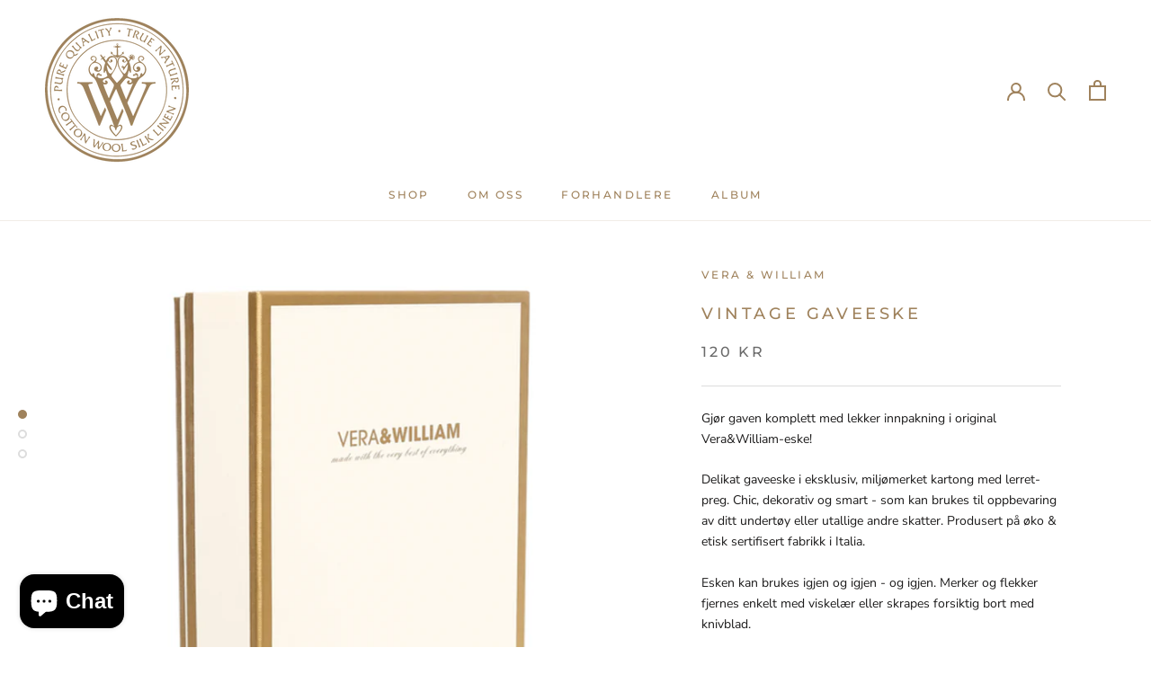

--- FILE ---
content_type: text/html; charset=utf-8
request_url: https://verawilliam.com/en-fr/products/gaveeske-oppbevaring
body_size: 28400
content:
<!doctype html>

<html class="no-js" lang="en">
  <head>
    <meta charset="utf-8"> 
    <meta http-equiv="X-UA-Compatible" content="IE=edge,chrome=1">
    <meta name="viewport" content="width=device-width, initial-scale=1.0, height=device-height, minimum-scale=1.0, maximum-scale=1.0">
    <meta name="theme-color" content="">

    <title>
      VINTAGE Gaveeske &ndash; Vera &amp; William
    </title><meta name="description" content="Gjør gaven komplett med lekker innpakning i original Vera&amp;amp;William-eske!  Delikat gaveeske i eksklusiv, miljømerket kartong med lerret-preg. Chic, dekorativ og smart - som kan brukes til oppbevaring av ditt undertøy eller utallige andre skatter. Produsert på øko &amp;amp; etisk sertifisert fabrikk i Italia. Esken kan br"><link rel="canonical" href="https://verawilliam.com/en-fr/products/gaveeske-oppbevaring"><link rel="shortcut icon" href="//verawilliam.com/cdn/shop/files/favicon_brunmailchimp_kopi_96x.png?v=1640033440" type="image/png"><meta property="og:type" content="product">
  <meta property="og:title" content="VINTAGE Gaveeske"><meta property="og:image" content="http://verawilliam.com/cdn/shop/products/verawilliam_gaveeske.png?v=1638356853">
    <meta property="og:image:secure_url" content="https://verawilliam.com/cdn/shop/products/verawilliam_gaveeske.png?v=1638356853">
    <meta property="og:image:width" content="789">
    <meta property="og:image:height" content="970"><meta property="product:price:amount" content="120,00">
  <meta property="product:price:currency" content="NOK"><meta property="og:description" content="Gjør gaven komplett med lekker innpakning i original Vera&amp;amp;William-eske!  Delikat gaveeske i eksklusiv, miljømerket kartong med lerret-preg. Chic, dekorativ og smart - som kan brukes til oppbevaring av ditt undertøy eller utallige andre skatter. Produsert på øko &amp;amp; etisk sertifisert fabrikk i Italia. Esken kan br"><meta property="og:url" content="https://verawilliam.com/en-fr/products/gaveeske-oppbevaring">
<meta property="og:site_name" content="Vera &amp; William"><meta name="twitter:card" content="summary"><meta name="twitter:title" content="VINTAGE Gaveeske">
  <meta name="twitter:description" content="Gjør gaven komplett med lekker innpakning i original Vera&amp;amp;William-eske! 
Delikat gaveeske i eksklusiv, miljømerket kartong med lerret-preg. Chic, dekorativ og smart - som kan brukes til oppbevaring av ditt undertøy eller utallige andre skatter. Produsert på øko &amp;amp; etisk sertifisert fabrikk i Italia.
Esken kan brukes igjen og igjen - og igjen. Merker og flekker fjernes enkelt med viskelær eller skrapes forsiktig bort med knivblad. 
Mål: 20 x 30 x 7 cm">
  <meta name="twitter:image" content="https://verawilliam.com/cdn/shop/products/verawilliam_gaveeske_600x600_crop_center.png?v=1638356853">
    <style>
  @font-face {
  font-family: Montserrat;
  font-weight: 500;
  font-style: normal;
  font-display: fallback;
  src: url("//verawilliam.com/cdn/fonts/montserrat/montserrat_n5.07ef3781d9c78c8b93c98419da7ad4fbeebb6635.woff2") format("woff2"),
       url("//verawilliam.com/cdn/fonts/montserrat/montserrat_n5.adf9b4bd8b0e4f55a0b203cdd84512667e0d5e4d.woff") format("woff");
}

  @font-face {
  font-family: "Nunito Sans";
  font-weight: 400;
  font-style: normal;
  font-display: fallback;
  src: url("//verawilliam.com/cdn/fonts/nunito_sans/nunitosans_n4.0276fe080df0ca4e6a22d9cb55aed3ed5ba6b1da.woff2") format("woff2"),
       url("//verawilliam.com/cdn/fonts/nunito_sans/nunitosans_n4.b4964bee2f5e7fd9c3826447e73afe2baad607b7.woff") format("woff");
}


  @font-face {
  font-family: "Nunito Sans";
  font-weight: 700;
  font-style: normal;
  font-display: fallback;
  src: url("//verawilliam.com/cdn/fonts/nunito_sans/nunitosans_n7.25d963ed46da26098ebeab731e90d8802d989fa5.woff2") format("woff2"),
       url("//verawilliam.com/cdn/fonts/nunito_sans/nunitosans_n7.d32e3219b3d2ec82285d3027bd673efc61a996c8.woff") format("woff");
}

  @font-face {
  font-family: "Nunito Sans";
  font-weight: 400;
  font-style: italic;
  font-display: fallback;
  src: url("//verawilliam.com/cdn/fonts/nunito_sans/nunitosans_i4.6e408730afac1484cf297c30b0e67c86d17fc586.woff2") format("woff2"),
       url("//verawilliam.com/cdn/fonts/nunito_sans/nunitosans_i4.c9b6dcbfa43622b39a5990002775a8381942ae38.woff") format("woff");
}

  @font-face {
  font-family: "Nunito Sans";
  font-weight: 700;
  font-style: italic;
  font-display: fallback;
  src: url("//verawilliam.com/cdn/fonts/nunito_sans/nunitosans_i7.8c1124729eec046a321e2424b2acf328c2c12139.woff2") format("woff2"),
       url("//verawilliam.com/cdn/fonts/nunito_sans/nunitosans_i7.af4cda04357273e0996d21184432bcb14651a64d.woff") format("woff");
}


  :root {
    --heading-font-family : Montserrat, sans-serif;
    --heading-font-weight : 500;
    --heading-font-style  : normal;

    --text-font-family : "Nunito Sans", sans-serif;
    --text-font-weight : 400;
    --text-font-style  : normal;

    --base-text-font-size   : 14px;
    --default-text-font-size: 14px;--background          : #ffffff;
    --background-rgb      : 255, 255, 255;
    --light-background    : #ffffff;
    --light-background-rgb: 255, 255, 255;
    --heading-color       : #9f825c;
    --text-color          : #1c1b1b;
    --text-color-rgb      : 28, 27, 27;
    --text-color-light    : #6a6a6a;
    --text-color-light-rgb: 106, 106, 106;
    --link-color          : #9f825c;
    --link-color-rgb      : 159, 130, 92;
    --border-color        : #dddddd;
    --border-color-rgb    : 221, 221, 221;

    --button-background    : #5f975a;
    --button-background-rgb: 95, 151, 90;
    --button-text-color    : #d1f1ce;

    --header-background       : #ffffff;
    --header-heading-color    : #9f825c;
    --header-light-text-color : #6a6a6a;
    --header-border-color     : #f1ece7;

    --footer-background    : #efefef;
    --footer-text-color    : #6a6a6a;
    --footer-heading-color : #9f825c;
    --footer-border-color  : #dbdbdb;

    --navigation-background      : #ffffff;
    --navigation-background-rgb  : 255, 255, 255;
    --navigation-text-color      : #9f825c;
    --navigation-text-color-light: rgba(159, 130, 92, 0.5);
    --navigation-border-color    : rgba(159, 130, 92, 0.25);

    --newsletter-popup-background     : #9f825c;
    --newsletter-popup-text-color     : #ffffff;
    --newsletter-popup-text-color-rgb : 255, 255, 255;

    --secondary-elements-background       : #1c1b1b;
    --secondary-elements-background-rgb   : 28, 27, 27;
    --secondary-elements-text-color       : #ffffff;
    --secondary-elements-text-color-light : rgba(255, 255, 255, 0.5);
    --secondary-elements-border-color     : rgba(255, 255, 255, 0.25);

    --product-sale-price-color    : #8ba4a4;
    --product-sale-price-color-rgb: 139, 164, 164;

    /* Products */

    --horizontal-spacing-four-products-per-row: 60px;
        --horizontal-spacing-two-products-per-row : 60px;

    --vertical-spacing-four-products-per-row: 60px;
        --vertical-spacing-two-products-per-row : 75px;

    /* Animation */
    --drawer-transition-timing: cubic-bezier(0.645, 0.045, 0.355, 1);
    --header-base-height: 80px; /* We set a default for browsers that do not support CSS variables */

    /* Cursors */
    --cursor-zoom-in-svg    : url(//verawilliam.com/cdn/shop/t/6/assets/cursor-zoom-in.svg?v=169697497558878890071729643561);
    --cursor-zoom-in-2x-svg : url(//verawilliam.com/cdn/shop/t/6/assets/cursor-zoom-in-2x.svg?v=99097748716426445881729643561);
  }
</style>

<script>
  // IE11 does not have support for CSS variables, so we have to polyfill them
  if (!(((window || {}).CSS || {}).supports && window.CSS.supports('(--a: 0)'))) {
    const script = document.createElement('script');
    script.type = 'text/javascript';
    script.src = 'https://cdn.jsdelivr.net/npm/css-vars-ponyfill@2';
    script.onload = function() {
      cssVars({});
    };

    document.getElementsByTagName('head')[0].appendChild(script);
  }
</script>

    <script>window.performance && window.performance.mark && window.performance.mark('shopify.content_for_header.start');</script><meta name="google-site-verification" content="d5H2BgZprIIIO5winmJgnIXa83U_1mOsKab0noQRelY">
<meta id="shopify-digital-wallet" name="shopify-digital-wallet" content="/51047760032/digital_wallets/dialog">
<link rel="alternate" hreflang="x-default" href="https://verawilliam.com/products/gaveeske-oppbevaring">
<link rel="alternate" hreflang="en" href="https://verawilliam.com/products/gaveeske-oppbevaring">
<link rel="alternate" hreflang="en-IE" href="https://verawilliam.com/en-gb/products/gaveeske-oppbevaring">
<link rel="alternate" hreflang="en-DK" href="https://verawilliam.com/en-dk/products/gaveeske-oppbevaring">
<link rel="alternate" hreflang="en-DE" href="https://verawilliam.com/en-de/products/gaveeske-oppbevaring">
<link rel="alternate" hreflang="en-NL" href="https://verawilliam.com/en-nl/products/gaveeske-oppbevaring">
<link rel="alternate" hreflang="en-FR" href="https://verawilliam.com/en-fr/products/gaveeske-oppbevaring">
<link rel="alternate" hreflang="en-FI" href="https://verawilliam.com/en-fi/products/gaveeske-oppbevaring">
<link rel="alternate" hreflang="en-PL" href="https://verawilliam.com/en-pl/products/gaveeske-oppbevaring">
<link rel="alternate" hreflang="en-AT" href="https://verawilliam.com/en-at/products/gaveeske-oppbevaring">
<link rel="alternate" type="application/json+oembed" href="https://verawilliam.com/en-fr/products/gaveeske-oppbevaring.oembed">
<script async="async" src="/checkouts/internal/preloads.js?locale=en-FR"></script>
<script id="shopify-features" type="application/json">{"accessToken":"c38af54c793337610bb9450d3e7b8a3e","betas":["rich-media-storefront-analytics"],"domain":"verawilliam.com","predictiveSearch":true,"shopId":51047760032,"locale":"en"}</script>
<script>var Shopify = Shopify || {};
Shopify.shop = "verawilliam.myshopify.com";
Shopify.locale = "en";
Shopify.currency = {"active":"NOK","rate":"1.0"};
Shopify.country = "FR";
Shopify.theme = {"name":"Prestige","id":116444561568,"schema_name":"Prestige","schema_version":"4.12.1","theme_store_id":855,"role":"main"};
Shopify.theme.handle = "null";
Shopify.theme.style = {"id":null,"handle":null};
Shopify.cdnHost = "verawilliam.com/cdn";
Shopify.routes = Shopify.routes || {};
Shopify.routes.root = "/en-fr/";</script>
<script type="module">!function(o){(o.Shopify=o.Shopify||{}).modules=!0}(window);</script>
<script>!function(o){function n(){var o=[];function n(){o.push(Array.prototype.slice.apply(arguments))}return n.q=o,n}var t=o.Shopify=o.Shopify||{};t.loadFeatures=n(),t.autoloadFeatures=n()}(window);</script>
<script id="shop-js-analytics" type="application/json">{"pageType":"product"}</script>
<script defer="defer" async type="module" src="//verawilliam.com/cdn/shopifycloud/shop-js/modules/v2/client.init-shop-cart-sync_BApSsMSl.en.esm.js"></script>
<script defer="defer" async type="module" src="//verawilliam.com/cdn/shopifycloud/shop-js/modules/v2/chunk.common_CBoos6YZ.esm.js"></script>
<script type="module">
  await import("//verawilliam.com/cdn/shopifycloud/shop-js/modules/v2/client.init-shop-cart-sync_BApSsMSl.en.esm.js");
await import("//verawilliam.com/cdn/shopifycloud/shop-js/modules/v2/chunk.common_CBoos6YZ.esm.js");

  window.Shopify.SignInWithShop?.initShopCartSync?.({"fedCMEnabled":true,"windoidEnabled":true});

</script>
<script>(function() {
  var isLoaded = false;
  function asyncLoad() {
    if (isLoaded) return;
    isLoaded = true;
    var urls = ["https:\/\/chimpstatic.com\/mcjs-connected\/js\/users\/375343449d0337e76984979be\/08421380a1a097ecc3d7133f7.js?shop=verawilliam.myshopify.com"];
    for (var i = 0; i < urls.length; i++) {
      var s = document.createElement('script');
      s.type = 'text/javascript';
      s.async = true;
      s.src = urls[i];
      var x = document.getElementsByTagName('script')[0];
      x.parentNode.insertBefore(s, x);
    }
  };
  if(window.attachEvent) {
    window.attachEvent('onload', asyncLoad);
  } else {
    window.addEventListener('load', asyncLoad, false);
  }
})();</script>
<script id="__st">var __st={"a":51047760032,"offset":3600,"reqid":"2a5bbb08-c7dd-4cdd-ad68-fcd29247b9cc-1768928848","pageurl":"verawilliam.com\/en-fr\/products\/gaveeske-oppbevaring","u":"a9e8b9764751","p":"product","rtyp":"product","rid":7159846273184};</script>
<script>window.ShopifyPaypalV4VisibilityTracking = true;</script>
<script id="captcha-bootstrap">!function(){'use strict';const t='contact',e='account',n='new_comment',o=[[t,t],['blogs',n],['comments',n],[t,'customer']],c=[[e,'customer_login'],[e,'guest_login'],[e,'recover_customer_password'],[e,'create_customer']],r=t=>t.map((([t,e])=>`form[action*='/${t}']:not([data-nocaptcha='true']) input[name='form_type'][value='${e}']`)).join(','),a=t=>()=>t?[...document.querySelectorAll(t)].map((t=>t.form)):[];function s(){const t=[...o],e=r(t);return a(e)}const i='password',u='form_key',d=['recaptcha-v3-token','g-recaptcha-response','h-captcha-response',i],f=()=>{try{return window.sessionStorage}catch{return}},m='__shopify_v',_=t=>t.elements[u];function p(t,e,n=!1){try{const o=window.sessionStorage,c=JSON.parse(o.getItem(e)),{data:r}=function(t){const{data:e,action:n}=t;return t[m]||n?{data:e,action:n}:{data:t,action:n}}(c);for(const[e,n]of Object.entries(r))t.elements[e]&&(t.elements[e].value=n);n&&o.removeItem(e)}catch(o){console.error('form repopulation failed',{error:o})}}const l='form_type',E='cptcha';function T(t){t.dataset[E]=!0}const w=window,h=w.document,L='Shopify',v='ce_forms',y='captcha';let A=!1;((t,e)=>{const n=(g='f06e6c50-85a8-45c8-87d0-21a2b65856fe',I='https://cdn.shopify.com/shopifycloud/storefront-forms-hcaptcha/ce_storefront_forms_captcha_hcaptcha.v1.5.2.iife.js',D={infoText:'Protected by hCaptcha',privacyText:'Privacy',termsText:'Terms'},(t,e,n)=>{const o=w[L][v],c=o.bindForm;if(c)return c(t,g,e,D).then(n);var r;o.q.push([[t,g,e,D],n]),r=I,A||(h.body.append(Object.assign(h.createElement('script'),{id:'captcha-provider',async:!0,src:r})),A=!0)});var g,I,D;w[L]=w[L]||{},w[L][v]=w[L][v]||{},w[L][v].q=[],w[L][y]=w[L][y]||{},w[L][y].protect=function(t,e){n(t,void 0,e),T(t)},Object.freeze(w[L][y]),function(t,e,n,w,h,L){const[v,y,A,g]=function(t,e,n){const i=e?o:[],u=t?c:[],d=[...i,...u],f=r(d),m=r(i),_=r(d.filter((([t,e])=>n.includes(e))));return[a(f),a(m),a(_),s()]}(w,h,L),I=t=>{const e=t.target;return e instanceof HTMLFormElement?e:e&&e.form},D=t=>v().includes(t);t.addEventListener('submit',(t=>{const e=I(t);if(!e)return;const n=D(e)&&!e.dataset.hcaptchaBound&&!e.dataset.recaptchaBound,o=_(e),c=g().includes(e)&&(!o||!o.value);(n||c)&&t.preventDefault(),c&&!n&&(function(t){try{if(!f())return;!function(t){const e=f();if(!e)return;const n=_(t);if(!n)return;const o=n.value;o&&e.removeItem(o)}(t);const e=Array.from(Array(32),(()=>Math.random().toString(36)[2])).join('');!function(t,e){_(t)||t.append(Object.assign(document.createElement('input'),{type:'hidden',name:u})),t.elements[u].value=e}(t,e),function(t,e){const n=f();if(!n)return;const o=[...t.querySelectorAll(`input[type='${i}']`)].map((({name:t})=>t)),c=[...d,...o],r={};for(const[a,s]of new FormData(t).entries())c.includes(a)||(r[a]=s);n.setItem(e,JSON.stringify({[m]:1,action:t.action,data:r}))}(t,e)}catch(e){console.error('failed to persist form',e)}}(e),e.submit())}));const S=(t,e)=>{t&&!t.dataset[E]&&(n(t,e.some((e=>e===t))),T(t))};for(const o of['focusin','change'])t.addEventListener(o,(t=>{const e=I(t);D(e)&&S(e,y())}));const B=e.get('form_key'),M=e.get(l),P=B&&M;t.addEventListener('DOMContentLoaded',(()=>{const t=y();if(P)for(const e of t)e.elements[l].value===M&&p(e,B);[...new Set([...A(),...v().filter((t=>'true'===t.dataset.shopifyCaptcha))])].forEach((e=>S(e,t)))}))}(h,new URLSearchParams(w.location.search),n,t,e,['guest_login'])})(!0,!0)}();</script>
<script integrity="sha256-4kQ18oKyAcykRKYeNunJcIwy7WH5gtpwJnB7kiuLZ1E=" data-source-attribution="shopify.loadfeatures" defer="defer" src="//verawilliam.com/cdn/shopifycloud/storefront/assets/storefront/load_feature-a0a9edcb.js" crossorigin="anonymous"></script>
<script data-source-attribution="shopify.dynamic_checkout.dynamic.init">var Shopify=Shopify||{};Shopify.PaymentButton=Shopify.PaymentButton||{isStorefrontPortableWallets:!0,init:function(){window.Shopify.PaymentButton.init=function(){};var t=document.createElement("script");t.src="https://verawilliam.com/cdn/shopifycloud/portable-wallets/latest/portable-wallets.en.js",t.type="module",document.head.appendChild(t)}};
</script>
<script data-source-attribution="shopify.dynamic_checkout.buyer_consent">
  function portableWalletsHideBuyerConsent(e){var t=document.getElementById("shopify-buyer-consent"),n=document.getElementById("shopify-subscription-policy-button");t&&n&&(t.classList.add("hidden"),t.setAttribute("aria-hidden","true"),n.removeEventListener("click",e))}function portableWalletsShowBuyerConsent(e){var t=document.getElementById("shopify-buyer-consent"),n=document.getElementById("shopify-subscription-policy-button");t&&n&&(t.classList.remove("hidden"),t.removeAttribute("aria-hidden"),n.addEventListener("click",e))}window.Shopify?.PaymentButton&&(window.Shopify.PaymentButton.hideBuyerConsent=portableWalletsHideBuyerConsent,window.Shopify.PaymentButton.showBuyerConsent=portableWalletsShowBuyerConsent);
</script>
<script>
  function portableWalletsCleanup(e){e&&e.src&&console.error("Failed to load portable wallets script "+e.src);var t=document.querySelectorAll("shopify-accelerated-checkout .shopify-payment-button__skeleton, shopify-accelerated-checkout-cart .wallet-cart-button__skeleton"),e=document.getElementById("shopify-buyer-consent");for(let e=0;e<t.length;e++)t[e].remove();e&&e.remove()}function portableWalletsNotLoadedAsModule(e){e instanceof ErrorEvent&&"string"==typeof e.message&&e.message.includes("import.meta")&&"string"==typeof e.filename&&e.filename.includes("portable-wallets")&&(window.removeEventListener("error",portableWalletsNotLoadedAsModule),window.Shopify.PaymentButton.failedToLoad=e,"loading"===document.readyState?document.addEventListener("DOMContentLoaded",window.Shopify.PaymentButton.init):window.Shopify.PaymentButton.init())}window.addEventListener("error",portableWalletsNotLoadedAsModule);
</script>

<script type="module" src="https://verawilliam.com/cdn/shopifycloud/portable-wallets/latest/portable-wallets.en.js" onError="portableWalletsCleanup(this)" crossorigin="anonymous"></script>
<script nomodule>
  document.addEventListener("DOMContentLoaded", portableWalletsCleanup);
</script>

<script id='scb4127' type='text/javascript' async='' src='https://verawilliam.com/cdn/shopifycloud/privacy-banner/storefront-banner.js'></script><link id="shopify-accelerated-checkout-styles" rel="stylesheet" media="screen" href="https://verawilliam.com/cdn/shopifycloud/portable-wallets/latest/accelerated-checkout-backwards-compat.css" crossorigin="anonymous">
<style id="shopify-accelerated-checkout-cart">
        #shopify-buyer-consent {
  margin-top: 1em;
  display: inline-block;
  width: 100%;
}

#shopify-buyer-consent.hidden {
  display: none;
}

#shopify-subscription-policy-button {
  background: none;
  border: none;
  padding: 0;
  text-decoration: underline;
  font-size: inherit;
  cursor: pointer;
}

#shopify-subscription-policy-button::before {
  box-shadow: none;
}

      </style>

<script>window.performance && window.performance.mark && window.performance.mark('shopify.content_for_header.end');</script>

    <link rel="stylesheet" href="//verawilliam.com/cdn/shop/t/6/assets/theme.css?v=47869087711299909421608157520">

    <script>// This allows to expose several variables to the global scope, to be used in scripts
      window.theme = {
        pageType: "product",
        moneyFormat: "\u003cspan class=money\u003e{{amount_with_comma_separator}} kr\u003c\/span\u003e",
        moneyWithCurrencyFormat: "\u003cspan class=money\u003e{{amount_with_comma_separator}} NOK\u003c\/span\u003e",
        productImageSize: "natural",
        searchMode: "product,article",
        showPageTransition: true,
        showElementStaggering: true,
        showImageZooming: true
      };

      window.routes = {
        rootUrl: "\/en-fr",
        rootUrlWithoutSlash: "\/en-fr",
        cartUrl: "\/en-fr\/cart",
        cartAddUrl: "\/en-fr\/cart\/add",
        cartChangeUrl: "\/en-fr\/cart\/change",
        searchUrl: "\/en-fr\/search",
        productRecommendationsUrl: "\/en-fr\/recommendations\/products"
      };

      window.languages = {
        cartAddNote: "Add Order Note",
        cartEditNote: "Edit Order Note",
        productImageLoadingError: "This image could not be loaded. Please try to reload the page.",
        productFormAddToCart: "Add to cart",
        productFormUnavailable: "Unavailable",
        productFormSoldOut: "Sold Out",
        shippingEstimatorOneResult: "1 option available:",
        shippingEstimatorMoreResults: "{{count}} options available:",
        shippingEstimatorNoResults: "No shipping could be found"
      };

      window.lazySizesConfig = {
        loadHidden: false,
        hFac: 0.5,
        expFactor: 2,
        ricTimeout: 150,
        lazyClass: 'Image--lazyLoad',
        loadingClass: 'Image--lazyLoading',
        loadedClass: 'Image--lazyLoaded'
      };

      document.documentElement.className = document.documentElement.className.replace('no-js', 'js');
      document.documentElement.style.setProperty('--window-height', window.innerHeight + 'px');

      // We do a quick detection of some features (we could use Modernizr but for so little...)
      (function() {
        document.documentElement.className += ((window.CSS && window.CSS.supports('(position: sticky) or (position: -webkit-sticky)')) ? ' supports-sticky' : ' no-supports-sticky');
        document.documentElement.className += (window.matchMedia('(-moz-touch-enabled: 1), (hover: none)')).matches ? ' no-supports-hover' : ' supports-hover';
      }());
    </script>

    <script src="//verawilliam.com/cdn/shop/t/6/assets/lazysizes.min.js?v=174358363404432586981607024836" async></script><script src="https://polyfill-fastly.net/v3/polyfill.min.js?unknown=polyfill&features=fetch,Element.prototype.closest,Element.prototype.remove,Element.prototype.classList,Array.prototype.includes,Array.prototype.fill,Object.assign,CustomEvent,IntersectionObserver,IntersectionObserverEntry,URL" defer></script>
    <script src="//verawilliam.com/cdn/shop/t/6/assets/libs.min.js?v=26178543184394469741607024836" defer></script>
    <script src="//verawilliam.com/cdn/shop/t/6/assets/theme.min.js?v=21994244156158589421607636741" defer></script>
    <script src="//verawilliam.com/cdn/shop/t/6/assets/custom.js?v=183944157590872491501607024838" defer></script>

    <script>
      (function () {
        window.onpageshow = function() {
          if (window.theme.showPageTransition) {
            var pageTransition = document.querySelector('.PageTransition');

            if (pageTransition) {
              pageTransition.style.visibility = 'visible';
              pageTransition.style.opacity = '0';
            }
          }

          // When the page is loaded from the cache, we have to reload the cart content
          document.documentElement.dispatchEvent(new CustomEvent('cart:refresh', {
            bubbles: true
          }));
        };
      })();
    </script>

    
  <script type="application/ld+json">
  {
    "@context": "http://schema.org",
    "@type": "Product",
    "offers": [{
          "@type": "Offer",
          "name": "Default Title",
          "availability":"https://schema.org/OutOfStock",
          "price": 120.0,
          "priceCurrency": "NOK",
          "priceValidUntil": "2026-01-30","url": "/en-fr/products/gaveeske-oppbevaring?variant=41426671206560"
        }
],
    "brand": {
      "name": "Vera \u0026 William"
    },
    "name": "VINTAGE Gaveeske",
    "description": "Gjør gaven komplett med lekker innpakning i original Vera\u0026amp;William-eske! \nDelikat gaveeske i eksklusiv, miljømerket kartong med lerret-preg. Chic, dekorativ og smart - som kan brukes til oppbevaring av ditt undertøy eller utallige andre skatter. Produsert på øko \u0026amp; etisk sertifisert fabrikk i Italia.\nEsken kan brukes igjen og igjen - og igjen. Merker og flekker fjernes enkelt med viskelær eller skrapes forsiktig bort med knivblad. \nMål: 20 x 30 x 7 cm",
    "category": "gaveeske",
    "url": "/en-fr/products/gaveeske-oppbevaring",
    "sku": "",
    "image": {
      "@type": "ImageObject",
      "url": "https://verawilliam.com/cdn/shop/products/verawilliam_gaveeske_1024x.png?v=1638356853",
      "image": "https://verawilliam.com/cdn/shop/products/verawilliam_gaveeske_1024x.png?v=1638356853",
      "name": "VINTAGE Gaveeske",
      "width": "1024",
      "height": "1024"
    }
  }
  </script>



  <script type="application/ld+json">
  {
    "@context": "http://schema.org",
    "@type": "BreadcrumbList",
  "itemListElement": [{
      "@type": "ListItem",
      "position": 1,
      "name": "Translation missing: en.general.breadcrumb.home",
      "item": "https://verawilliam.com"
    },{
          "@type": "ListItem",
          "position": 2,
          "name": "VINTAGE Gaveeske",
          "item": "https://verawilliam.com/en-fr/products/gaveeske-oppbevaring"
        }]
  }
  </script>

  <script src="https://cdn.shopify.com/extensions/e4b3a77b-20c9-4161-b1bb-deb87046128d/inbox-1253/assets/inbox-chat-loader.js" type="text/javascript" defer="defer"></script>
<link href="https://monorail-edge.shopifysvc.com" rel="dns-prefetch">
<script>(function(){if ("sendBeacon" in navigator && "performance" in window) {try {var session_token_from_headers = performance.getEntriesByType('navigation')[0].serverTiming.find(x => x.name == '_s').description;} catch {var session_token_from_headers = undefined;}var session_cookie_matches = document.cookie.match(/_shopify_s=([^;]*)/);var session_token_from_cookie = session_cookie_matches && session_cookie_matches.length === 2 ? session_cookie_matches[1] : "";var session_token = session_token_from_headers || session_token_from_cookie || "";function handle_abandonment_event(e) {var entries = performance.getEntries().filter(function(entry) {return /monorail-edge.shopifysvc.com/.test(entry.name);});if (!window.abandonment_tracked && entries.length === 0) {window.abandonment_tracked = true;var currentMs = Date.now();var navigation_start = performance.timing.navigationStart;var payload = {shop_id: 51047760032,url: window.location.href,navigation_start,duration: currentMs - navigation_start,session_token,page_type: "product"};window.navigator.sendBeacon("https://monorail-edge.shopifysvc.com/v1/produce", JSON.stringify({schema_id: "online_store_buyer_site_abandonment/1.1",payload: payload,metadata: {event_created_at_ms: currentMs,event_sent_at_ms: currentMs}}));}}window.addEventListener('pagehide', handle_abandonment_event);}}());</script>
<script id="web-pixels-manager-setup">(function e(e,d,r,n,o){if(void 0===o&&(o={}),!Boolean(null===(a=null===(i=window.Shopify)||void 0===i?void 0:i.analytics)||void 0===a?void 0:a.replayQueue)){var i,a;window.Shopify=window.Shopify||{};var t=window.Shopify;t.analytics=t.analytics||{};var s=t.analytics;s.replayQueue=[],s.publish=function(e,d,r){return s.replayQueue.push([e,d,r]),!0};try{self.performance.mark("wpm:start")}catch(e){}var l=function(){var e={modern:/Edge?\/(1{2}[4-9]|1[2-9]\d|[2-9]\d{2}|\d{4,})\.\d+(\.\d+|)|Firefox\/(1{2}[4-9]|1[2-9]\d|[2-9]\d{2}|\d{4,})\.\d+(\.\d+|)|Chrom(ium|e)\/(9{2}|\d{3,})\.\d+(\.\d+|)|(Maci|X1{2}).+ Version\/(15\.\d+|(1[6-9]|[2-9]\d|\d{3,})\.\d+)([,.]\d+|)( \(\w+\)|)( Mobile\/\w+|) Safari\/|Chrome.+OPR\/(9{2}|\d{3,})\.\d+\.\d+|(CPU[ +]OS|iPhone[ +]OS|CPU[ +]iPhone|CPU IPhone OS|CPU iPad OS)[ +]+(15[._]\d+|(1[6-9]|[2-9]\d|\d{3,})[._]\d+)([._]\d+|)|Android:?[ /-](13[3-9]|1[4-9]\d|[2-9]\d{2}|\d{4,})(\.\d+|)(\.\d+|)|Android.+Firefox\/(13[5-9]|1[4-9]\d|[2-9]\d{2}|\d{4,})\.\d+(\.\d+|)|Android.+Chrom(ium|e)\/(13[3-9]|1[4-9]\d|[2-9]\d{2}|\d{4,})\.\d+(\.\d+|)|SamsungBrowser\/([2-9]\d|\d{3,})\.\d+/,legacy:/Edge?\/(1[6-9]|[2-9]\d|\d{3,})\.\d+(\.\d+|)|Firefox\/(5[4-9]|[6-9]\d|\d{3,})\.\d+(\.\d+|)|Chrom(ium|e)\/(5[1-9]|[6-9]\d|\d{3,})\.\d+(\.\d+|)([\d.]+$|.*Safari\/(?![\d.]+ Edge\/[\d.]+$))|(Maci|X1{2}).+ Version\/(10\.\d+|(1[1-9]|[2-9]\d|\d{3,})\.\d+)([,.]\d+|)( \(\w+\)|)( Mobile\/\w+|) Safari\/|Chrome.+OPR\/(3[89]|[4-9]\d|\d{3,})\.\d+\.\d+|(CPU[ +]OS|iPhone[ +]OS|CPU[ +]iPhone|CPU IPhone OS|CPU iPad OS)[ +]+(10[._]\d+|(1[1-9]|[2-9]\d|\d{3,})[._]\d+)([._]\d+|)|Android:?[ /-](13[3-9]|1[4-9]\d|[2-9]\d{2}|\d{4,})(\.\d+|)(\.\d+|)|Mobile Safari.+OPR\/([89]\d|\d{3,})\.\d+\.\d+|Android.+Firefox\/(13[5-9]|1[4-9]\d|[2-9]\d{2}|\d{4,})\.\d+(\.\d+|)|Android.+Chrom(ium|e)\/(13[3-9]|1[4-9]\d|[2-9]\d{2}|\d{4,})\.\d+(\.\d+|)|Android.+(UC? ?Browser|UCWEB|U3)[ /]?(15\.([5-9]|\d{2,})|(1[6-9]|[2-9]\d|\d{3,})\.\d+)\.\d+|SamsungBrowser\/(5\.\d+|([6-9]|\d{2,})\.\d+)|Android.+MQ{2}Browser\/(14(\.(9|\d{2,})|)|(1[5-9]|[2-9]\d|\d{3,})(\.\d+|))(\.\d+|)|K[Aa][Ii]OS\/(3\.\d+|([4-9]|\d{2,})\.\d+)(\.\d+|)/},d=e.modern,r=e.legacy,n=navigator.userAgent;return n.match(d)?"modern":n.match(r)?"legacy":"unknown"}(),u="modern"===l?"modern":"legacy",c=(null!=n?n:{modern:"",legacy:""})[u],f=function(e){return[e.baseUrl,"/wpm","/b",e.hashVersion,"modern"===e.buildTarget?"m":"l",".js"].join("")}({baseUrl:d,hashVersion:r,buildTarget:u}),m=function(e){var d=e.version,r=e.bundleTarget,n=e.surface,o=e.pageUrl,i=e.monorailEndpoint;return{emit:function(e){var a=e.status,t=e.errorMsg,s=(new Date).getTime(),l=JSON.stringify({metadata:{event_sent_at_ms:s},events:[{schema_id:"web_pixels_manager_load/3.1",payload:{version:d,bundle_target:r,page_url:o,status:a,surface:n,error_msg:t},metadata:{event_created_at_ms:s}}]});if(!i)return console&&console.warn&&console.warn("[Web Pixels Manager] No Monorail endpoint provided, skipping logging."),!1;try{return self.navigator.sendBeacon.bind(self.navigator)(i,l)}catch(e){}var u=new XMLHttpRequest;try{return u.open("POST",i,!0),u.setRequestHeader("Content-Type","text/plain"),u.send(l),!0}catch(e){return console&&console.warn&&console.warn("[Web Pixels Manager] Got an unhandled error while logging to Monorail."),!1}}}}({version:r,bundleTarget:l,surface:e.surface,pageUrl:self.location.href,monorailEndpoint:e.monorailEndpoint});try{o.browserTarget=l,function(e){var d=e.src,r=e.async,n=void 0===r||r,o=e.onload,i=e.onerror,a=e.sri,t=e.scriptDataAttributes,s=void 0===t?{}:t,l=document.createElement("script"),u=document.querySelector("head"),c=document.querySelector("body");if(l.async=n,l.src=d,a&&(l.integrity=a,l.crossOrigin="anonymous"),s)for(var f in s)if(Object.prototype.hasOwnProperty.call(s,f))try{l.dataset[f]=s[f]}catch(e){}if(o&&l.addEventListener("load",o),i&&l.addEventListener("error",i),u)u.appendChild(l);else{if(!c)throw new Error("Did not find a head or body element to append the script");c.appendChild(l)}}({src:f,async:!0,onload:function(){if(!function(){var e,d;return Boolean(null===(d=null===(e=window.Shopify)||void 0===e?void 0:e.analytics)||void 0===d?void 0:d.initialized)}()){var d=window.webPixelsManager.init(e)||void 0;if(d){var r=window.Shopify.analytics;r.replayQueue.forEach((function(e){var r=e[0],n=e[1],o=e[2];d.publishCustomEvent(r,n,o)})),r.replayQueue=[],r.publish=d.publishCustomEvent,r.visitor=d.visitor,r.initialized=!0}}},onerror:function(){return m.emit({status:"failed",errorMsg:"".concat(f," has failed to load")})},sri:function(e){var d=/^sha384-[A-Za-z0-9+/=]+$/;return"string"==typeof e&&d.test(e)}(c)?c:"",scriptDataAttributes:o}),m.emit({status:"loading"})}catch(e){m.emit({status:"failed",errorMsg:(null==e?void 0:e.message)||"Unknown error"})}}})({shopId: 51047760032,storefrontBaseUrl: "https://verawilliam.com",extensionsBaseUrl: "https://extensions.shopifycdn.com/cdn/shopifycloud/web-pixels-manager",monorailEndpoint: "https://monorail-edge.shopifysvc.com/unstable/produce_batch",surface: "storefront-renderer",enabledBetaFlags: ["2dca8a86"],webPixelsConfigList: [{"id":"661094560","configuration":"{\"config\":\"{\\\"pixel_id\\\":\\\"GT-579RLM8\\\",\\\"target_country\\\":\\\"NO\\\",\\\"gtag_events\\\":[{\\\"type\\\":\\\"purchase\\\",\\\"action_label\\\":\\\"MC-4Z551L8LKK\\\"},{\\\"type\\\":\\\"page_view\\\",\\\"action_label\\\":\\\"MC-4Z551L8LKK\\\"},{\\\"type\\\":\\\"view_item\\\",\\\"action_label\\\":\\\"MC-4Z551L8LKK\\\"}],\\\"enable_monitoring_mode\\\":false}\"}","eventPayloadVersion":"v1","runtimeContext":"OPEN","scriptVersion":"b2a88bafab3e21179ed38636efcd8a93","type":"APP","apiClientId":1780363,"privacyPurposes":[],"dataSharingAdjustments":{"protectedCustomerApprovalScopes":["read_customer_address","read_customer_email","read_customer_name","read_customer_personal_data","read_customer_phone"]}},{"id":"167313568","configuration":"{\"pixel_id\":\"4743213245793825\",\"pixel_type\":\"facebook_pixel\",\"metaapp_system_user_token\":\"-\"}","eventPayloadVersion":"v1","runtimeContext":"OPEN","scriptVersion":"ca16bc87fe92b6042fbaa3acc2fbdaa6","type":"APP","apiClientId":2329312,"privacyPurposes":["ANALYTICS","MARKETING","SALE_OF_DATA"],"dataSharingAdjustments":{"protectedCustomerApprovalScopes":["read_customer_address","read_customer_email","read_customer_name","read_customer_personal_data","read_customer_phone"]}},{"id":"shopify-app-pixel","configuration":"{}","eventPayloadVersion":"v1","runtimeContext":"STRICT","scriptVersion":"0450","apiClientId":"shopify-pixel","type":"APP","privacyPurposes":["ANALYTICS","MARKETING"]},{"id":"shopify-custom-pixel","eventPayloadVersion":"v1","runtimeContext":"LAX","scriptVersion":"0450","apiClientId":"shopify-pixel","type":"CUSTOM","privacyPurposes":["ANALYTICS","MARKETING"]}],isMerchantRequest: false,initData: {"shop":{"name":"Vera \u0026 William","paymentSettings":{"currencyCode":"NOK"},"myshopifyDomain":"verawilliam.myshopify.com","countryCode":"NO","storefrontUrl":"https:\/\/verawilliam.com\/en-fr"},"customer":null,"cart":null,"checkout":null,"productVariants":[{"price":{"amount":120.0,"currencyCode":"NOK"},"product":{"title":"VINTAGE Gaveeske","vendor":"Vera \u0026 William","id":"7159846273184","untranslatedTitle":"VINTAGE Gaveeske","url":"\/en-fr\/products\/gaveeske-oppbevaring","type":"gaveeske"},"id":"41426671206560","image":{"src":"\/\/verawilliam.com\/cdn\/shop\/products\/verawilliam_gaveeske.png?v=1638356853"},"sku":"","title":"Default Title","untranslatedTitle":"Default Title"}],"purchasingCompany":null},},"https://verawilliam.com/cdn","fcfee988w5aeb613cpc8e4bc33m6693e112",{"modern":"","legacy":""},{"shopId":"51047760032","storefrontBaseUrl":"https:\/\/verawilliam.com","extensionBaseUrl":"https:\/\/extensions.shopifycdn.com\/cdn\/shopifycloud\/web-pixels-manager","surface":"storefront-renderer","enabledBetaFlags":"[\"2dca8a86\"]","isMerchantRequest":"false","hashVersion":"fcfee988w5aeb613cpc8e4bc33m6693e112","publish":"custom","events":"[[\"page_viewed\",{}],[\"product_viewed\",{\"productVariant\":{\"price\":{\"amount\":120.0,\"currencyCode\":\"NOK\"},\"product\":{\"title\":\"VINTAGE Gaveeske\",\"vendor\":\"Vera \u0026 William\",\"id\":\"7159846273184\",\"untranslatedTitle\":\"VINTAGE Gaveeske\",\"url\":\"\/en-fr\/products\/gaveeske-oppbevaring\",\"type\":\"gaveeske\"},\"id\":\"41426671206560\",\"image\":{\"src\":\"\/\/verawilliam.com\/cdn\/shop\/products\/verawilliam_gaveeske.png?v=1638356853\"},\"sku\":\"\",\"title\":\"Default Title\",\"untranslatedTitle\":\"Default Title\"}}]]"});</script><script>
  window.ShopifyAnalytics = window.ShopifyAnalytics || {};
  window.ShopifyAnalytics.meta = window.ShopifyAnalytics.meta || {};
  window.ShopifyAnalytics.meta.currency = 'NOK';
  var meta = {"product":{"id":7159846273184,"gid":"gid:\/\/shopify\/Product\/7159846273184","vendor":"Vera \u0026 William","type":"gaveeske","handle":"gaveeske-oppbevaring","variants":[{"id":41426671206560,"price":12000,"name":"VINTAGE Gaveeske","public_title":null,"sku":""}],"remote":false},"page":{"pageType":"product","resourceType":"product","resourceId":7159846273184,"requestId":"2a5bbb08-c7dd-4cdd-ad68-fcd29247b9cc-1768928848"}};
  for (var attr in meta) {
    window.ShopifyAnalytics.meta[attr] = meta[attr];
  }
</script>
<script class="analytics">
  (function () {
    var customDocumentWrite = function(content) {
      var jquery = null;

      if (window.jQuery) {
        jquery = window.jQuery;
      } else if (window.Checkout && window.Checkout.$) {
        jquery = window.Checkout.$;
      }

      if (jquery) {
        jquery('body').append(content);
      }
    };

    var hasLoggedConversion = function(token) {
      if (token) {
        return document.cookie.indexOf('loggedConversion=' + token) !== -1;
      }
      return false;
    }

    var setCookieIfConversion = function(token) {
      if (token) {
        var twoMonthsFromNow = new Date(Date.now());
        twoMonthsFromNow.setMonth(twoMonthsFromNow.getMonth() + 2);

        document.cookie = 'loggedConversion=' + token + '; expires=' + twoMonthsFromNow;
      }
    }

    var trekkie = window.ShopifyAnalytics.lib = window.trekkie = window.trekkie || [];
    if (trekkie.integrations) {
      return;
    }
    trekkie.methods = [
      'identify',
      'page',
      'ready',
      'track',
      'trackForm',
      'trackLink'
    ];
    trekkie.factory = function(method) {
      return function() {
        var args = Array.prototype.slice.call(arguments);
        args.unshift(method);
        trekkie.push(args);
        return trekkie;
      };
    };
    for (var i = 0; i < trekkie.methods.length; i++) {
      var key = trekkie.methods[i];
      trekkie[key] = trekkie.factory(key);
    }
    trekkie.load = function(config) {
      trekkie.config = config || {};
      trekkie.config.initialDocumentCookie = document.cookie;
      var first = document.getElementsByTagName('script')[0];
      var script = document.createElement('script');
      script.type = 'text/javascript';
      script.onerror = function(e) {
        var scriptFallback = document.createElement('script');
        scriptFallback.type = 'text/javascript';
        scriptFallback.onerror = function(error) {
                var Monorail = {
      produce: function produce(monorailDomain, schemaId, payload) {
        var currentMs = new Date().getTime();
        var event = {
          schema_id: schemaId,
          payload: payload,
          metadata: {
            event_created_at_ms: currentMs,
            event_sent_at_ms: currentMs
          }
        };
        return Monorail.sendRequest("https://" + monorailDomain + "/v1/produce", JSON.stringify(event));
      },
      sendRequest: function sendRequest(endpointUrl, payload) {
        // Try the sendBeacon API
        if (window && window.navigator && typeof window.navigator.sendBeacon === 'function' && typeof window.Blob === 'function' && !Monorail.isIos12()) {
          var blobData = new window.Blob([payload], {
            type: 'text/plain'
          });

          if (window.navigator.sendBeacon(endpointUrl, blobData)) {
            return true;
          } // sendBeacon was not successful

        } // XHR beacon

        var xhr = new XMLHttpRequest();

        try {
          xhr.open('POST', endpointUrl);
          xhr.setRequestHeader('Content-Type', 'text/plain');
          xhr.send(payload);
        } catch (e) {
          console.log(e);
        }

        return false;
      },
      isIos12: function isIos12() {
        return window.navigator.userAgent.lastIndexOf('iPhone; CPU iPhone OS 12_') !== -1 || window.navigator.userAgent.lastIndexOf('iPad; CPU OS 12_') !== -1;
      }
    };
    Monorail.produce('monorail-edge.shopifysvc.com',
      'trekkie_storefront_load_errors/1.1',
      {shop_id: 51047760032,
      theme_id: 116444561568,
      app_name: "storefront",
      context_url: window.location.href,
      source_url: "//verawilliam.com/cdn/s/trekkie.storefront.cd680fe47e6c39ca5d5df5f0a32d569bc48c0f27.min.js"});

        };
        scriptFallback.async = true;
        scriptFallback.src = '//verawilliam.com/cdn/s/trekkie.storefront.cd680fe47e6c39ca5d5df5f0a32d569bc48c0f27.min.js';
        first.parentNode.insertBefore(scriptFallback, first);
      };
      script.async = true;
      script.src = '//verawilliam.com/cdn/s/trekkie.storefront.cd680fe47e6c39ca5d5df5f0a32d569bc48c0f27.min.js';
      first.parentNode.insertBefore(script, first);
    };
    trekkie.load(
      {"Trekkie":{"appName":"storefront","development":false,"defaultAttributes":{"shopId":51047760032,"isMerchantRequest":null,"themeId":116444561568,"themeCityHash":"7972594262556529983","contentLanguage":"en","currency":"NOK","eventMetadataId":"0e3022ae-5736-40a0-ad3e-1af8fd6d0305"},"isServerSideCookieWritingEnabled":true,"monorailRegion":"shop_domain","enabledBetaFlags":["65f19447"]},"Session Attribution":{},"S2S":{"facebookCapiEnabled":true,"source":"trekkie-storefront-renderer","apiClientId":580111}}
    );

    var loaded = false;
    trekkie.ready(function() {
      if (loaded) return;
      loaded = true;

      window.ShopifyAnalytics.lib = window.trekkie;

      var originalDocumentWrite = document.write;
      document.write = customDocumentWrite;
      try { window.ShopifyAnalytics.merchantGoogleAnalytics.call(this); } catch(error) {};
      document.write = originalDocumentWrite;

      window.ShopifyAnalytics.lib.page(null,{"pageType":"product","resourceType":"product","resourceId":7159846273184,"requestId":"2a5bbb08-c7dd-4cdd-ad68-fcd29247b9cc-1768928848","shopifyEmitted":true});

      var match = window.location.pathname.match(/checkouts\/(.+)\/(thank_you|post_purchase)/)
      var token = match? match[1]: undefined;
      if (!hasLoggedConversion(token)) {
        setCookieIfConversion(token);
        window.ShopifyAnalytics.lib.track("Viewed Product",{"currency":"NOK","variantId":41426671206560,"productId":7159846273184,"productGid":"gid:\/\/shopify\/Product\/7159846273184","name":"VINTAGE Gaveeske","price":"120.00","sku":"","brand":"Vera \u0026 William","variant":null,"category":"gaveeske","nonInteraction":true,"remote":false},undefined,undefined,{"shopifyEmitted":true});
      window.ShopifyAnalytics.lib.track("monorail:\/\/trekkie_storefront_viewed_product\/1.1",{"currency":"NOK","variantId":41426671206560,"productId":7159846273184,"productGid":"gid:\/\/shopify\/Product\/7159846273184","name":"VINTAGE Gaveeske","price":"120.00","sku":"","brand":"Vera \u0026 William","variant":null,"category":"gaveeske","nonInteraction":true,"remote":false,"referer":"https:\/\/verawilliam.com\/en-fr\/products\/gaveeske-oppbevaring"});
      }
    });


        var eventsListenerScript = document.createElement('script');
        eventsListenerScript.async = true;
        eventsListenerScript.src = "//verawilliam.com/cdn/shopifycloud/storefront/assets/shop_events_listener-3da45d37.js";
        document.getElementsByTagName('head')[0].appendChild(eventsListenerScript);

})();</script>
<script
  defer
  src="https://verawilliam.com/cdn/shopifycloud/perf-kit/shopify-perf-kit-3.0.4.min.js"
  data-application="storefront-renderer"
  data-shop-id="51047760032"
  data-render-region="gcp-us-central1"
  data-page-type="product"
  data-theme-instance-id="116444561568"
  data-theme-name="Prestige"
  data-theme-version="4.12.1"
  data-monorail-region="shop_domain"
  data-resource-timing-sampling-rate="10"
  data-shs="true"
  data-shs-beacon="true"
  data-shs-export-with-fetch="true"
  data-shs-logs-sample-rate="1"
  data-shs-beacon-endpoint="https://verawilliam.com/api/collect"
></script>
</head><body class="prestige--v4 features--heading-small features--heading-uppercase features--show-page-transition features--show-button-transition features--show-image-zooming features--show-element-staggering  template-product">
    <a class="PageSkipLink u-visually-hidden" href="#main">Skip to content</a>
    <span class="LoadingBar"></span>
    <div class="PageOverlay"></div><div class="PageTransition"></div><div id="shopify-section-popup" class="shopify-section">

      <aside class="NewsletterPopup" data-section-id="popup" data-section-type="newsletter-popup" data-section-settings='
        {
          "apparitionDelay": 15,
          "showOnlyOnce": false
        }
      ' aria-hidden="true">
        <button class="NewsletterPopup__Close" data-action="close-popup" aria-label="Lukk"><svg class="Icon Icon--close" role="presentation" viewBox="0 0 16 14">
      <path d="M15 0L1 14m14 0L1 0" stroke="currentColor" fill="none" fill-rule="evenodd"></path>
    </svg></button><h2 class="NewsletterPopup__Heading Heading u-h2">Bli med i Vera &amp;Williams univers!</h2><div class="NewsletterPopup__Content">
            <p>Få 10% rabatt på ditt første kjøp - og motta nyhetsbrev med tips og inspirasjon, nyheter og forhåndssalg, eksklusive tilbud og invitasjoner - med mer...</p>
          </div><form method="post" action="/en-fr/contact#newsletter-popup" id="newsletter-popup" accept-charset="UTF-8" class="NewsletterPopup__Form"><input type="hidden" name="form_type" value="customer" /><input type="hidden" name="utf8" value="✓" /><input type="hidden" name="contact[tags]" value="newsletter">

              <input type="email" name="contact[email]" class="Form__Input" required="required" aria-label="Din e-postadresse" placeholder="Din e-postadresse">
              <button class="Form__Submit Button Button--primary Button--full" type="submit">Meld meg på</button></form></aside></div>
    <div id="shopify-section-sidebar-menu" class="shopify-section"><section id="sidebar-menu" class="SidebarMenu Drawer Drawer--small Drawer--fromLeft" aria-hidden="true" data-section-id="sidebar-menu" data-section-type="sidebar-menu">
    <header class="Drawer__Header" data-drawer-animated-left>
      <button class="Drawer__Close Icon-Wrapper--clickable" data-action="close-drawer" data-drawer-id="sidebar-menu" aria-label="Close navigation"><svg class="Icon Icon--close" role="presentation" viewBox="0 0 16 14">
      <path d="M15 0L1 14m14 0L1 0" stroke="currentColor" fill="none" fill-rule="evenodd"></path>
    </svg></button>
    </header>

    <div class="Drawer__Content">
      <div class="Drawer__Main" data-drawer-animated-left data-scrollable>
        <div class="Drawer__Container">
          <nav class="SidebarMenu__Nav SidebarMenu__Nav--primary" aria-label="Sidebar navigation"><div class="Collapsible"><button class="Collapsible__Button Heading u-h6" data-action="toggle-collapsible" aria-expanded="false">SHOP<span class="Collapsible__Plus"></span>
                  </button>

                  <div class="Collapsible__Inner">
                    <div class="Collapsible__Content"><div class="Collapsible"><button class="Collapsible__Button Heading Text--subdued Link--primary u-h7" data-action="toggle-collapsible" aria-expanded="false">DAME<span class="Collapsible__Plus"></span>
                            </button>

                            <div class="Collapsible__Inner">
                              <div class="Collapsible__Content">
                                <ul class="Linklist Linklist--bordered Linklist--spacingLoose"><li class="Linklist__Item">
                                      <a href="/en-fr/collections/women" class="Text--subdued Link Link--primary">VERA</a>
                                    </li><li class="Linklist__Item">
                                      <a href="/en-fr/collections/epos-a-la-more" class="Text--subdued Link Link--primary">NYHETER</a>
                                    </li><li class="Linklist__Item">
                                      <a href="/en-fr/collections/overdeler" class="Text--subdued Link Link--primary">OVERDELER</a>
                                    </li><li class="Linklist__Item">
                                      <a href="/en-fr/collections/tights" class="Text--subdued Link Link--primary">UNDERDELER</a>
                                    </li><li class="Linklist__Item">
                                      <a href="/en-fr/collections/undertoy-strompebukser-sokker" class="Text--subdued Link Link--primary">STRØMPER</a>
                                    </li><li class="Linklist__Item">
                                      <a href="/en-fr/collections/underkjoler" class="Text--subdued Link Link--primary">KJOLER</a>
                                    </li><li class="Linklist__Item">
                                      <a href="/en-fr/collections/vintage" class="Text--subdued Link Link--primary">BODIES</a>
                                    </li><li class="Linklist__Item">
                                      <a href="/en-fr/collections/gaveideer" class="Text--subdued Link Link--primary">GAVETIPS</a>
                                    </li><li class="Linklist__Item">
                                      <a href="/en-fr/collections/folklore" class="Text--subdued Link Link--primary">VINTAGE</a>
                                    </li><li class="Linklist__Item">
                                      <a href="/en-fr/collections/lace-collections/MONICA+LINDA+SOPHIA+CINDY+MARIA+MARIKYN+Lace" class="Text--subdued Link Link--primary">BLONDER</a>
                                    </li><li class="Linklist__Item">
                                      <a href="/en-fr/collections/wool-silk/LEA+KATE+BRIGITTE+JAMES+JANE+CHRISTY+MARLON" class="Text--subdued Link Link--primary">BASICS</a>
                                    </li></ul>
                              </div>
                            </div></div><div class="Collapsible"><button class="Collapsible__Button Heading Text--subdued Link--primary u-h7" data-action="toggle-collapsible" aria-expanded="false">HERRE<span class="Collapsible__Plus"></span>
                            </button>

                            <div class="Collapsible__Inner">
                              <div class="Collapsible__Content">
                                <ul class="Linklist Linklist--bordered Linklist--spacingLoose"><li class="Linklist__Item">
                                      <a href="/en-fr/collections/men" class="Text--subdued Link Link--primary">WILLIAM</a>
                                    </li><li class="Linklist__Item">
                                      <a href="/en-fr/collections/julegavetips-til-han" class="Text--subdued Link Link--primary">GAVETIPS</a>
                                    </li><li class="Linklist__Item">
                                      <a href="/en-fr/collections/merino-silk-herre" class="Text--subdued Link Link--primary">MERINO SILKE</a>
                                    </li><li class="Linklist__Item">
                                      <a href="/en-fr/collections/egyptian-collection-herre" class="Text--subdued Link Link--primary">EGYPTISK BOMULL</a>
                                    </li></ul>
                              </div>
                            </div></div><div class="Collapsible"><a href="/en-fr/collections/epos-a-la-more" class="Collapsible__Button Heading Text--subdued Link Link--primary u-h7">NYHETER</a></div><div class="Collapsible"><a href="/en-fr/collections" class="Collapsible__Button Heading Text--subdued Link Link--primary u-h7">COLLECTIONS</a></div><div class="Collapsible"><button class="Collapsible__Button Heading Text--subdued Link--primary u-h7" data-action="toggle-collapsible" aria-expanded="false">EGYPTISK BOMULL<span class="Collapsible__Plus"></span>
                            </button>

                            <div class="Collapsible__Inner">
                              <div class="Collapsible__Content">
                                <ul class="Linklist Linklist--bordered Linklist--spacingLoose"><li class="Linklist__Item">
                                      <a href="/en-fr/collections/christy-eco-100" class="Text--subdued Link Link--primary">CHRISTY ECO 100</a>
                                    </li><li class="Linklist__Item">
                                      <a href="/en-fr/collections/jane-100" class="Text--subdued Link Link--primary">JANE ECO 100</a>
                                    </li><li class="Linklist__Item">
                                      <a href="/en-fr/collections/maria-eco-100" class="Text--subdued Link Link--primary">MARIA ECO 100</a>
                                    </li><li class="Linklist__Item">
                                      <a href="/en-fr/collections/marilyn-eco-100" class="Text--subdued Link Link--primary">MARILYN ECO 100</a>
                                    </li><li class="Linklist__Item">
                                      <a href="/en-fr/collections/marlon-eco-100" class="Text--subdued Link Link--primary">MARLON ECO 100</a>
                                    </li></ul>
                              </div>
                            </div></div><div class="Collapsible"><button class="Collapsible__Button Heading Text--subdued Link--primary u-h7" data-action="toggle-collapsible" aria-expanded="false">MERINO SILKE<span class="Collapsible__Plus"></span>
                            </button>

                            <div class="Collapsible__Inner">
                              <div class="Collapsible__Content">
                                <ul class="Linklist Linklist--bordered Linklist--spacingLoose"><li class="Linklist__Item">
                                      <a href="/en-fr/collections/brigitte-8515" class="Text--subdued Link Link--primary">BRIGITTE 8515</a>
                                    </li><li class="Linklist__Item">
                                      <a href="/en-fr/collections/james-8515" class="Text--subdued Link Link--primary">JAMES 8515</a>
                                    </li><li class="Linklist__Item">
                                      <a href="/en-fr/collections/kate-8515" class="Text--subdued Link Link--primary">KATE 8515</a>
                                    </li><li class="Linklist__Item">
                                      <a href="/en-fr/collections/linda-8515" class="Text--subdued Link Link--primary">LINDA 8515</a>
                                    </li><li class="Linklist__Item">
                                      <a href="/en-fr/collections/monica-8515" class="Text--subdued Link Link--primary">MONICA 8515</a>
                                    </li><li class="Linklist__Item">
                                      <a href="/en-fr/collections/sophia-8515" class="Text--subdued Link Link--primary">SOPHIA 8515</a>
                                    </li><li class="Linklist__Item">
                                      <a href="/en-fr/collections/vintage-7030" class="Text--subdued Link Link--primary">VINTAGE  7030</a>
                                    </li><li class="Linklist__Item">
                                      <a href="/en-fr/collections/vintage-8515" class="Text--subdued Link Link--primary">VINTAGE LACE 8515</a>
                                    </li></ul>
                              </div>
                            </div></div><div class="Collapsible"><button class="Collapsible__Button Heading Text--subdued Link--primary u-h7" data-action="toggle-collapsible" aria-expanded="false">REN SILKE<span class="Collapsible__Plus"></span>
                            </button>

                            <div class="Collapsible__Inner">
                              <div class="Collapsible__Content">
                                <ul class="Linklist Linklist--bordered Linklist--spacingLoose"><li class="Linklist__Item">
                                      <a href="/en-fr/collections/lea-100" class="Text--subdued Link Link--primary">LEA 100</a>
                                    </li><li class="Linklist__Item">
                                      <a href="/en-fr/collections/vintage-pure-silk" class="Text--subdued Link Link--primary">VINTAGE 100</a>
                                    </li></ul>
                              </div>
                            </div></div><div class="Collapsible"><a href="/en-fr/collections/acceccories/LAVENDER+GIFTBOX" class="Collapsible__Button Heading Text--subdued Link Link--primary u-h7">TILBEHØR</a></div><div class="Collapsible"><a href="/en-fr/collections/presale" class="Collapsible__Button Heading Text--subdued Link Link--primary u-h7">EARLYBIRD</a></div><div class="Collapsible"><a href="/en-fr/collections/hudpleie" class="Collapsible__Button Heading Text--subdued Link Link--primary u-h7">HUDPLEIE</a></div><div class="Collapsible"><a href="/en-fr/collections/gavekort" class="Collapsible__Button Heading Text--subdued Link Link--primary u-h7">GAVEKORT</a></div><div class="Collapsible"><a href="/en-fr/collections/sale" class="Collapsible__Button Heading Text--subdued Link Link--primary u-h7">SALE</a></div></div>
                  </div></div><div class="Collapsible"><button class="Collapsible__Button Heading u-h6" data-action="toggle-collapsible" aria-expanded="false">OM OSS<span class="Collapsible__Plus"></span>
                  </button>

                  <div class="Collapsible__Inner">
                    <div class="Collapsible__Content"><div class="Collapsible"><a href="/en-fr/pages/om-oss" class="Collapsible__Button Heading Text--subdued Link Link--primary u-h7">VÅR HISTORIE</a></div><div class="Collapsible"><a href="/en-fr/pages/materialer-1" class="Collapsible__Button Heading Text--subdued Link Link--primary u-h7">MATERIALER</a></div><div class="Collapsible"><a href="/en-fr/pages/produktpleie" class="Collapsible__Button Heading Text--subdued Link Link--primary u-h7">VASK OG PLEIE</a></div><div class="Collapsible"><a href="/en-fr/pages/vi-vil-gjerne-hore-fra-deg" class="Collapsible__Button Heading Text--subdued Link Link--primary u-h7">KONTAKT</a></div></div>
                  </div></div><div class="Collapsible"><a href="/en-fr/pages/forhandlere" class="Collapsible__Button Heading Link Link--primary u-h6">FORHANDLERE</a></div><div class="Collapsible"><a href="/en-fr/pages/lookbook" class="Collapsible__Button Heading Link Link--primary u-h6">ALBUM</a></div></nav><nav class="SidebarMenu__Nav SidebarMenu__Nav--secondary">
            <ul class="Linklist Linklist--spacingLoose"><li class="Linklist__Item">
                  <a href="/en-fr/account" class="Text--subdued Link Link--primary">Account</a>
                </li></ul>
          </nav>
        </div>
      </div><aside class="Drawer__Footer" data-drawer-animated-bottom><ul class="SidebarMenu__Social HorizontalList HorizontalList--spacingFill">
    <li class="HorizontalList__Item">
      <a href="https://www.facebook.com/verawilliam.no" class="Link Link--primary" target="_blank" rel="noopener" aria-label="Facebook">
        <span class="Icon-Wrapper--clickable"><svg class="Icon Icon--facebook" viewBox="0 0 9 17">
      <path d="M5.842 17V9.246h2.653l.398-3.023h-3.05v-1.93c0-.874.246-1.47 1.526-1.47H9V.118C8.718.082 7.75 0 6.623 0 4.27 0 2.66 1.408 2.66 3.994v2.23H0v3.022h2.66V17h3.182z"></path>
    </svg></span>
      </a>
    </li>

    
<li class="HorizontalList__Item">
      <a href="https://www.instagram.com/vera_william" class="Link Link--primary" target="_blank" rel="noopener" aria-label="Instagram">
        <span class="Icon-Wrapper--clickable"><svg class="Icon Icon--instagram" role="presentation" viewBox="0 0 32 32">
      <path d="M15.994 2.886c4.273 0 4.775.019 6.464.095 1.562.07 2.406.33 2.971.552.749.292 1.283.635 1.841 1.194s.908 1.092 1.194 1.841c.216.565.483 1.41.552 2.971.076 1.689.095 2.19.095 6.464s-.019 4.775-.095 6.464c-.07 1.562-.33 2.406-.552 2.971-.292.749-.635 1.283-1.194 1.841s-1.092.908-1.841 1.194c-.565.216-1.41.483-2.971.552-1.689.076-2.19.095-6.464.095s-4.775-.019-6.464-.095c-1.562-.07-2.406-.33-2.971-.552-.749-.292-1.283-.635-1.841-1.194s-.908-1.092-1.194-1.841c-.216-.565-.483-1.41-.552-2.971-.076-1.689-.095-2.19-.095-6.464s.019-4.775.095-6.464c.07-1.562.33-2.406.552-2.971.292-.749.635-1.283 1.194-1.841s1.092-.908 1.841-1.194c.565-.216 1.41-.483 2.971-.552 1.689-.083 2.19-.095 6.464-.095zm0-2.883c-4.343 0-4.889.019-6.597.095-1.702.076-2.864.349-3.879.743-1.054.406-1.943.959-2.832 1.848S1.251 4.473.838 5.521C.444 6.537.171 7.699.095 9.407.019 11.109 0 11.655 0 15.997s.019 4.889.095 6.597c.076 1.702.349 2.864.743 3.886.406 1.054.959 1.943 1.848 2.832s1.784 1.435 2.832 1.848c1.016.394 2.178.667 3.886.743s2.248.095 6.597.095 4.889-.019 6.597-.095c1.702-.076 2.864-.349 3.886-.743 1.054-.406 1.943-.959 2.832-1.848s1.435-1.784 1.848-2.832c.394-1.016.667-2.178.743-3.886s.095-2.248.095-6.597-.019-4.889-.095-6.597c-.076-1.702-.349-2.864-.743-3.886-.406-1.054-.959-1.943-1.848-2.832S27.532 1.247 26.484.834C25.468.44 24.306.167 22.598.091c-1.714-.07-2.26-.089-6.603-.089zm0 7.778c-4.533 0-8.216 3.676-8.216 8.216s3.683 8.216 8.216 8.216 8.216-3.683 8.216-8.216-3.683-8.216-8.216-8.216zm0 13.549c-2.946 0-5.333-2.387-5.333-5.333s2.387-5.333 5.333-5.333 5.333 2.387 5.333 5.333-2.387 5.333-5.333 5.333zM26.451 7.457c0 1.059-.858 1.917-1.917 1.917s-1.917-.858-1.917-1.917c0-1.059.858-1.917 1.917-1.917s1.917.858 1.917 1.917z"></path>
    </svg></span>
      </a>
    </li>

    

  </ul>

</aside></div>
</section>

</div>
<div id="sidebar-cart" class="Drawer Drawer--fromRight" aria-hidden="true" data-section-id="cart" data-section-type="cart" data-section-settings='{
  "type": "drawer",
  "itemCount": 0,
  "drawer": true,
  "hasShippingEstimator": false
}'>
  <div class="Drawer__Header Drawer__Header--bordered Drawer__Container">
      <span class="Drawer__Title Heading u-h4">Cart</span>

      <button class="Drawer__Close Icon-Wrapper--clickable" data-action="close-drawer" data-drawer-id="sidebar-cart" aria-label="Close cart"><svg class="Icon Icon--close" role="presentation" viewBox="0 0 16 14">
      <path d="M15 0L1 14m14 0L1 0" stroke="currentColor" fill="none" fill-rule="evenodd"></path>
    </svg></button>
  </div>

  <form class="Cart Drawer__Content" action="/en-fr/cart" method="POST" novalidate>
    <div class="Drawer__Main" data-scrollable><div class="Cart__ShippingNotice Text--subdued">
          <div class="Drawer__Container"><p>Spend <span><span class=money>2.000 kr</span></span> more and get free shipping!</p></div>
        </div><p class="Cart__Empty Heading u-h5">Your cart is empty</p></div></form>
</div>
<div class="PageContainer">
      <div id="shopify-section-announcement" class="shopify-section"></div>
      <div id="shopify-section-header" class="shopify-section shopify-section--header"><div id="Search" class="Search" aria-hidden="true">
  <div class="Search__Inner">
    <div class="Search__SearchBar">
      <form action="/en-fr/search" name="GET" role="search" class="Search__Form">
        <div class="Search__InputIconWrapper">
          <span class="hidden-tablet-and-up"><svg class="Icon Icon--search" role="presentation" viewBox="0 0 18 17">
      <g transform="translate(1 1)" stroke="currentColor" fill="none" fill-rule="evenodd" stroke-linecap="square">
        <path d="M16 16l-5.0752-5.0752"></path>
        <circle cx="6.4" cy="6.4" r="6.4"></circle>
      </g>
    </svg></span>
          <span class="hidden-phone"><svg class="Icon Icon--search-desktop" role="presentation" viewBox="0 0 21 21">
      <g transform="translate(1 1)" stroke="currentColor" stroke-width="2" fill="none" fill-rule="evenodd" stroke-linecap="square">
        <path d="M18 18l-5.7096-5.7096"></path>
        <circle cx="7.2" cy="7.2" r="7.2"></circle>
      </g>
    </svg></span>
        </div>

        <input type="search" class="Search__Input Heading" name="q" autocomplete="off" autocorrect="off" autocapitalize="off" aria-label="Search..." placeholder="Search..." autofocus>
        <input type="hidden" name="type" value="product">
      </form>

      <button class="Search__Close Link Link--primary" data-action="close-search" aria-label="Close search"><svg class="Icon Icon--close" role="presentation" viewBox="0 0 16 14">
      <path d="M15 0L1 14m14 0L1 0" stroke="currentColor" fill="none" fill-rule="evenodd"></path>
    </svg></button>
    </div>

    <div class="Search__Results" aria-hidden="true"><div class="PageLayout PageLayout--breakLap">
          <div class="PageLayout__Section"></div>
          <div class="PageLayout__Section PageLayout__Section--secondary"></div>
        </div></div>
  </div>
</div><header id="section-header"
        class="Header Header--logoLeft   Header--withIcons"
        data-section-id="header"
        data-section-type="header"
        data-section-settings='{
  "navigationStyle": "logoLeft",
  "hasTransparentHeader": false,
  "isSticky": false
}'
        role="banner">
  <div class="Header__Wrapper">
    <div class="Header__FlexItem Header__FlexItem--fill">
      <button class="Header__Icon Icon-Wrapper Icon-Wrapper--clickable hidden-desk" aria-expanded="false" data-action="open-drawer" data-drawer-id="sidebar-menu" aria-label="Open navigation">
        <span class="hidden-tablet-and-up"><svg class="Icon Icon--nav" role="presentation" viewBox="0 0 20 14">
      <path d="M0 14v-1h20v1H0zm0-7.5h20v1H0v-1zM0 0h20v1H0V0z" fill="currentColor"></path>
    </svg></span>
        <span class="hidden-phone"><svg class="Icon Icon--nav-desktop" role="presentation" viewBox="0 0 24 16">
      <path d="M0 15.985v-2h24v2H0zm0-9h24v2H0v-2zm0-7h24v2H0v-2z" fill="currentColor"></path>
    </svg></span>
      </button><nav class="Header__MainNav hidden-pocket hidden-lap" aria-label="Main navigation">
          <ul class="HorizontalList HorizontalList--spacingExtraLoose"><li class="HorizontalList__Item " aria-haspopup="true">
                <a href="/en-fr/collections" class="Heading u-h6">SHOP</a><div class="DropdownMenu" aria-hidden="true">
                    <ul class="Linklist"><li class="Linklist__Item" aria-haspopup="true">
                          <a href="/en-fr/collections/women" class="Link Link--secondary">DAME <svg class="Icon Icon--select-arrow-right" role="presentation" viewBox="0 0 11 18">
      <path d="M1.5 1.5l8 7.5-8 7.5" stroke-width="2" stroke="currentColor" fill="none" fill-rule="evenodd" stroke-linecap="square"></path>
    </svg></a><div class="DropdownMenu" aria-hidden="true">
                              <ul class="Linklist"><li class="Linklist__Item">
                                    <a href="/en-fr/collections/women" class="Link Link--secondary">VERA</a>
                                  </li><li class="Linklist__Item">
                                    <a href="/en-fr/collections/epos-a-la-more" class="Link Link--secondary">NYHETER</a>
                                  </li><li class="Linklist__Item">
                                    <a href="/en-fr/collections/overdeler" class="Link Link--secondary">OVERDELER</a>
                                  </li><li class="Linklist__Item">
                                    <a href="/en-fr/collections/tights" class="Link Link--secondary">UNDERDELER</a>
                                  </li><li class="Linklist__Item">
                                    <a href="/en-fr/collections/undertoy-strompebukser-sokker" class="Link Link--secondary">STRØMPER</a>
                                  </li><li class="Linklist__Item">
                                    <a href="/en-fr/collections/underkjoler" class="Link Link--secondary">KJOLER</a>
                                  </li><li class="Linklist__Item">
                                    <a href="/en-fr/collections/vintage" class="Link Link--secondary">BODIES</a>
                                  </li><li class="Linklist__Item">
                                    <a href="/en-fr/collections/gaveideer" class="Link Link--secondary">GAVETIPS</a>
                                  </li><li class="Linklist__Item">
                                    <a href="/en-fr/collections/folklore" class="Link Link--secondary">VINTAGE</a>
                                  </li><li class="Linklist__Item">
                                    <a href="/en-fr/collections/lace-collections/MONICA+LINDA+SOPHIA+CINDY+MARIA+MARIKYN+Lace" class="Link Link--secondary">BLONDER</a>
                                  </li><li class="Linklist__Item">
                                    <a href="/en-fr/collections/wool-silk/LEA+KATE+BRIGITTE+JAMES+JANE+CHRISTY+MARLON" class="Link Link--secondary">BASICS</a>
                                  </li></ul>
                            </div></li><li class="Linklist__Item" aria-haspopup="true">
                          <a href="/en-fr/collections/men/JAMES+MARLON" class="Link Link--secondary">HERRE <svg class="Icon Icon--select-arrow-right" role="presentation" viewBox="0 0 11 18">
      <path d="M1.5 1.5l8 7.5-8 7.5" stroke-width="2" stroke="currentColor" fill="none" fill-rule="evenodd" stroke-linecap="square"></path>
    </svg></a><div class="DropdownMenu" aria-hidden="true">
                              <ul class="Linklist"><li class="Linklist__Item">
                                    <a href="/en-fr/collections/men" class="Link Link--secondary">WILLIAM</a>
                                  </li><li class="Linklist__Item">
                                    <a href="/en-fr/collections/julegavetips-til-han" class="Link Link--secondary">GAVETIPS</a>
                                  </li><li class="Linklist__Item">
                                    <a href="/en-fr/collections/merino-silk-herre" class="Link Link--secondary">MERINO SILKE</a>
                                  </li><li class="Linklist__Item">
                                    <a href="/en-fr/collections/egyptian-collection-herre" class="Link Link--secondary">EGYPTISK BOMULL</a>
                                  </li></ul>
                            </div></li><li class="Linklist__Item" >
                          <a href="/en-fr/collections/epos-a-la-more" class="Link Link--secondary">NYHETER </a></li><li class="Linklist__Item" >
                          <a href="/en-fr/collections" class="Link Link--secondary">COLLECTIONS </a></li><li class="Linklist__Item" aria-haspopup="true">
                          <a href="/en-fr/collections/bomull/JANE+MARIA+CHRISTY+MARLON" class="Link Link--secondary">EGYPTISK BOMULL <svg class="Icon Icon--select-arrow-right" role="presentation" viewBox="0 0 11 18">
      <path d="M1.5 1.5l8 7.5-8 7.5" stroke-width="2" stroke="currentColor" fill="none" fill-rule="evenodd" stroke-linecap="square"></path>
    </svg></a><div class="DropdownMenu" aria-hidden="true">
                              <ul class="Linklist"><li class="Linklist__Item">
                                    <a href="/en-fr/collections/christy-eco-100" class="Link Link--secondary">CHRISTY ECO 100</a>
                                  </li><li class="Linklist__Item">
                                    <a href="/en-fr/collections/jane-100" class="Link Link--secondary">JANE ECO 100</a>
                                  </li><li class="Linklist__Item">
                                    <a href="/en-fr/collections/maria-eco-100" class="Link Link--secondary">MARIA ECO 100</a>
                                  </li><li class="Linklist__Item">
                                    <a href="/en-fr/collections/marilyn-eco-100" class="Link Link--secondary">MARILYN ECO 100</a>
                                  </li><li class="Linklist__Item">
                                    <a href="/en-fr/collections/marlon-eco-100" class="Link Link--secondary">MARLON ECO 100</a>
                                  </li></ul>
                            </div></li><li class="Linklist__Item" aria-haspopup="true">
                          <a href="/en-fr/collections/ull/VINTAGE-7030+VINTAGE-8515+MONICA+LINDA+SOPHIA+KATE+BRIGITTE+JAMES+HOSIERY" class="Link Link--secondary">MERINO SILKE <svg class="Icon Icon--select-arrow-right" role="presentation" viewBox="0 0 11 18">
      <path d="M1.5 1.5l8 7.5-8 7.5" stroke-width="2" stroke="currentColor" fill="none" fill-rule="evenodd" stroke-linecap="square"></path>
    </svg></a><div class="DropdownMenu" aria-hidden="true">
                              <ul class="Linklist"><li class="Linklist__Item">
                                    <a href="/en-fr/collections/brigitte-8515" class="Link Link--secondary">BRIGITTE 8515</a>
                                  </li><li class="Linklist__Item">
                                    <a href="/en-fr/collections/james-8515" class="Link Link--secondary">JAMES 8515</a>
                                  </li><li class="Linklist__Item">
                                    <a href="/en-fr/collections/kate-8515" class="Link Link--secondary">KATE 8515</a>
                                  </li><li class="Linklist__Item">
                                    <a href="/en-fr/collections/linda-8515" class="Link Link--secondary">LINDA 8515</a>
                                  </li><li class="Linklist__Item">
                                    <a href="/en-fr/collections/monica-8515" class="Link Link--secondary">MONICA 8515</a>
                                  </li><li class="Linklist__Item">
                                    <a href="/en-fr/collections/sophia-8515" class="Link Link--secondary">SOPHIA 8515</a>
                                  </li><li class="Linklist__Item">
                                    <a href="/en-fr/collections/vintage-7030" class="Link Link--secondary">VINTAGE  7030</a>
                                  </li><li class="Linklist__Item">
                                    <a href="/en-fr/collections/vintage-8515" class="Link Link--secondary">VINTAGE LACE 8515</a>
                                  </li></ul>
                            </div></li><li class="Linklist__Item" aria-haspopup="true">
                          <a href="/en-fr/collections/signature-vintage-100-silk/VINTAGE-100+LEA" class="Link Link--secondary">REN SILKE <svg class="Icon Icon--select-arrow-right" role="presentation" viewBox="0 0 11 18">
      <path d="M1.5 1.5l8 7.5-8 7.5" stroke-width="2" stroke="currentColor" fill="none" fill-rule="evenodd" stroke-linecap="square"></path>
    </svg></a><div class="DropdownMenu" aria-hidden="true">
                              <ul class="Linklist"><li class="Linklist__Item">
                                    <a href="/en-fr/collections/lea-100" class="Link Link--secondary">LEA 100</a>
                                  </li><li class="Linklist__Item">
                                    <a href="/en-fr/collections/vintage-pure-silk" class="Link Link--secondary">VINTAGE 100</a>
                                  </li></ul>
                            </div></li><li class="Linklist__Item" >
                          <a href="/en-fr/collections/acceccories/LAVENDER+GIFTBOX" class="Link Link--secondary">TILBEHØR </a></li><li class="Linklist__Item" >
                          <a href="/en-fr/collections/presale" class="Link Link--secondary">EARLYBIRD </a></li><li class="Linklist__Item" >
                          <a href="/en-fr/collections/hudpleie" class="Link Link--secondary">HUDPLEIE </a></li><li class="Linklist__Item" >
                          <a href="/en-fr/collections/gavekort" class="Link Link--secondary">GAVEKORT </a></li><li class="Linklist__Item" >
                          <a href="/en-fr/collections/sale" class="Link Link--secondary">SALE </a></li></ul>
                  </div></li><li class="HorizontalList__Item " aria-haspopup="true">
                <a href="/en-fr/pages/om-oss" class="Heading u-h6">OM OSS</a><div class="DropdownMenu" aria-hidden="true">
                    <ul class="Linklist"><li class="Linklist__Item" >
                          <a href="/en-fr/pages/om-oss" class="Link Link--secondary">VÅR HISTORIE </a></li><li class="Linklist__Item" >
                          <a href="/en-fr/pages/materialer-1" class="Link Link--secondary">MATERIALER </a></li><li class="Linklist__Item" >
                          <a href="/en-fr/pages/produktpleie" class="Link Link--secondary">VASK OG PLEIE </a></li><li class="Linklist__Item" >
                          <a href="/en-fr/pages/vi-vil-gjerne-hore-fra-deg" class="Link Link--secondary">KONTAKT </a></li></ul>
                  </div></li><li class="HorizontalList__Item " >
                <a href="/en-fr/pages/forhandlere" class="Heading u-h6">FORHANDLERE<span class="Header__LinkSpacer">FORHANDLERE</span></a></li><li class="HorizontalList__Item " >
                <a href="/en-fr/pages/lookbook" class="Heading u-h6">ALBUM<span class="Header__LinkSpacer">ALBUM</span></a></li></ul>
        </nav></div><div class="Header__FlexItem Header__FlexItem--logo"><div class="Header__Logo"><a href="/en-fr" class="Header__LogoLink"><img class="Header__LogoImage Header__LogoImage--primary"
               src="//verawilliam.com/cdn/shop/files/V_W_stamp_brun_636527aa-985f-45fb-9bca-2899ff6cda9d_160x.png?v=1614349322"
               srcset="//verawilliam.com/cdn/shop/files/V_W_stamp_brun_636527aa-985f-45fb-9bca-2899ff6cda9d_160x.png?v=1614349322 1x, //verawilliam.com/cdn/shop/files/V_W_stamp_brun_636527aa-985f-45fb-9bca-2899ff6cda9d_160x@2x.png?v=1614349322 2x"
               width="160"
               alt="Vera &amp; William"></a></div></div>

    <div class="Header__FlexItem Header__FlexItem--fill"><a href="/en-fr/account" class="Header__Icon Icon-Wrapper Icon-Wrapper--clickable hidden-phone"><svg class="Icon Icon--account" role="presentation" viewBox="0 0 20 20">
      <g transform="translate(1 1)" stroke="currentColor" stroke-width="2" fill="none" fill-rule="evenodd" stroke-linecap="square">
        <path d="M0 18c0-4.5188182 3.663-8.18181818 8.18181818-8.18181818h1.63636364C14.337 9.81818182 18 13.4811818 18 18"></path>
        <circle cx="9" cy="4.90909091" r="4.90909091"></circle>
      </g>
    </svg></a><a href="/en-fr/search" class="Header__Icon Icon-Wrapper Icon-Wrapper--clickable " data-action="toggle-search" aria-label="Search">
        <span class="hidden-tablet-and-up"><svg class="Icon Icon--search" role="presentation" viewBox="0 0 18 17">
      <g transform="translate(1 1)" stroke="currentColor" fill="none" fill-rule="evenodd" stroke-linecap="square">
        <path d="M16 16l-5.0752-5.0752"></path>
        <circle cx="6.4" cy="6.4" r="6.4"></circle>
      </g>
    </svg></span>
        <span class="hidden-phone"><svg class="Icon Icon--search-desktop" role="presentation" viewBox="0 0 21 21">
      <g transform="translate(1 1)" stroke="currentColor" stroke-width="2" fill="none" fill-rule="evenodd" stroke-linecap="square">
        <path d="M18 18l-5.7096-5.7096"></path>
        <circle cx="7.2" cy="7.2" r="7.2"></circle>
      </g>
    </svg></span>
      </a>

      <a href="/en-fr/cart" class="Header__Icon Icon-Wrapper Icon-Wrapper--clickable " data-action="open-drawer" data-drawer-id="sidebar-cart" aria-expanded="false" aria-label="Open cart">
        <span class="hidden-tablet-and-up"><svg class="Icon Icon--cart" role="presentation" viewBox="0 0 17 20">
      <path d="M0 20V4.995l1 .006v.015l4-.002V4c0-2.484 1.274-4 3.5-4C10.518 0 12 1.48 12 4v1.012l5-.003v.985H1V19h15V6.005h1V20H0zM11 4.49C11 2.267 10.507 1 8.5 1 6.5 1 6 2.27 6 4.49V5l5-.002V4.49z" fill="currentColor"></path>
    </svg></span>
        <span class="hidden-phone"><svg class="Icon Icon--cart-desktop" role="presentation" viewBox="0 0 19 23">
      <path d="M0 22.985V5.995L2 6v.03l17-.014v16.968H0zm17-15H2v13h15v-13zm-5-2.882c0-2.04-.493-3.203-2.5-3.203-2 0-2.5 1.164-2.5 3.203v.912H5V4.647C5 1.19 7.274 0 9.5 0 11.517 0 14 1.354 14 4.647v1.368h-2v-.912z" fill="currentColor"></path>
    </svg></span>
        <span class="Header__CartDot "></span>
      </a>
    </div>
  </div>


</header>

<style>:root {
      --use-sticky-header: 0;
      --use-unsticky-header: 1;
    }@media screen and (max-width: 640px) {
      .Header__LogoImage {
        max-width: 70px;
      }
    }:root {
      --header-is-not-transparent: 1;
      --header-is-transparent: 0;
    }</style>

<script>
  document.documentElement.style.setProperty('--header-height', document.getElementById('shopify-section-header').offsetHeight + 'px');
</script>

</div>

      <main id="main" role="main">
        <div id="shopify-section-product-template" class="shopify-section shopify-section--bordered"><section class="Product Product--medium" data-section-id="product-template" data-section-type="product" data-section-settings='{
  "enableHistoryState": true,
  "templateSuffix": "",
  "showInventoryQuantity": false,
  "showSku": false,
  "stackProductImages": true,
  "showThumbnails": false,
  "enableVideoLooping": false,
  "inventoryQuantityThreshold": 3,
  "showPriceInButton": false,
  "enableImageZoom": true,
  "showPaymentButton": true,
  "useAjaxCart": true
}'>
  <div class="Product__Wrapper"><div class="Product__Gallery Product__Gallery--stack Product__Gallery--withDots">
        <span id="ProductGallery" class="Anchor"></span><div class="Product__ActionList hidden-lap-and-up ">
            <div class="Product__ActionItem hidden-lap-and-up">
          <button class="RoundButton RoundButton--small RoundButton--flat" data-action="open-product-zoom"><svg class="Icon Icon--plus" role="presentation" viewBox="0 0 16 16">
      <g stroke="currentColor" fill="none" fill-rule="evenodd" stroke-linecap="square">
        <path d="M8,1 L8,15"></path>
        <path d="M1,8 L15,8"></path>
      </g>
    </svg></button>
        </div><div class="Product__ActionItem hidden-lap-and-up">
          <button class="RoundButton RoundButton--small RoundButton--flat" data-action="toggle-social-share" data-animate-bottom aria-expanded="false">
            <span class="RoundButton__PrimaryState"><svg class="Icon Icon--share" role="presentation" viewBox="0 0 24 24">
      <g stroke="currentColor" fill="none" fill-rule="evenodd" stroke-width="1.5">
        <path d="M8.6,10.2 L15.4,6.8"></path>
        <path d="M8.6,13.7 L15.4,17.1"></path>
        <circle stroke-linecap="square" cx="5" cy="12" r="4"></circle>
        <circle stroke-linecap="square" cx="19" cy="5" r="4"></circle>
        <circle stroke-linecap="square" cx="19" cy="19" r="4"></circle>
      </g>
    </svg></span>
            <span class="RoundButton__SecondaryState"><svg class="Icon Icon--close" role="presentation" viewBox="0 0 16 14">
      <path d="M15 0L1 14m14 0L1 0" stroke="currentColor" fill="none" fill-rule="evenodd"></path>
    </svg></span>
          </button><div class="Product__ShareList" aria-hidden="true">
            <a class="Product__ShareItem" href="https://www.facebook.com/sharer.php?u=https://verawilliam.com/en-fr/products/gaveeske-oppbevaring" target="_blank" rel="noopener"><svg class="Icon Icon--facebook" viewBox="0 0 9 17">
      <path d="M5.842 17V9.246h2.653l.398-3.023h-3.05v-1.93c0-.874.246-1.47 1.526-1.47H9V.118C8.718.082 7.75 0 6.623 0 4.27 0 2.66 1.408 2.66 3.994v2.23H0v3.022h2.66V17h3.182z"></path>
    </svg>Facebook</a>
            <a class="Product__ShareItem" href="https://pinterest.com/pin/create/button/?url=https://verawilliam.com/en-fr/products/gaveeske-oppbevaring&media=https://verawilliam.com/cdn/shop/products/verawilliam_gaveeske_1024x.png?v=1638356853&description=Gj%C3%B8r%20gaven%20komplett%20med%20lekker%20innpakning%20i%20original%20Vera%26amp;William-eske!%C2%A0%20Delikat%20gaveeske%20i%20eksklusiv,%20milj%C3%B8merket%20kartong..." target="_blank" rel="noopener"><svg class="Icon Icon--pinterest" role="presentation" viewBox="0 0 32 32">
      <path d="M16 0q3.25 0 6.208 1.271t5.104 3.417 3.417 5.104T32 16q0 4.333-2.146 8.021t-5.833 5.833T16 32q-2.375 0-4.542-.625 1.208-1.958 1.625-3.458l1.125-4.375q.417.792 1.542 1.396t2.375.604q2.5 0 4.479-1.438t3.063-3.937 1.083-5.625q0-3.708-2.854-6.437t-7.271-2.729q-2.708 0-4.958.917T8.042 8.689t-2.104 3.208-.729 3.479q0 2.167.812 3.792t2.438 2.292q.292.125.5.021t.292-.396q.292-1.042.333-1.292.167-.458-.208-.875-1.083-1.208-1.083-3.125 0-3.167 2.188-5.437t5.729-2.271q3.125 0 4.875 1.708t1.75 4.458q0 2.292-.625 4.229t-1.792 3.104-2.667 1.167q-1.25 0-2.042-.917t-.5-2.167q.167-.583.438-1.5t.458-1.563.354-1.396.167-1.25q0-1.042-.542-1.708t-1.583-.667q-1.292 0-2.167 1.188t-.875 2.979q0 .667.104 1.292t.229.917l.125.292q-1.708 7.417-2.083 8.708-.333 1.583-.25 3.708-4.292-1.917-6.938-5.875T0 16Q0 9.375 4.687 4.688T15.999.001z"></path>
    </svg>Pinterest</a>
            <a class="Product__ShareItem" href="https://twitter.com/share?text=VINTAGE Gaveeske&url=https://verawilliam.com/en-fr/products/gaveeske-oppbevaring" target="_blank" rel="noopener"><svg class="Icon Icon--twitter" role="presentation" viewBox="0 0 32 26">
      <path d="M32 3.077c-1.1748.525-2.4433.8748-3.768 1.031 1.356-.8123 2.3932-2.0995 2.887-3.6305-1.2686.7498-2.6746 1.2997-4.168 1.5934C25.751.796 24.045.0025 22.158.0025c-3.6242 0-6.561 2.937-6.561 6.5612 0 .5124.0562 1.0123.1686 1.4935C10.3104 7.7822 5.474 5.1702 2.237 1.196c-.5624.9687-.8873 2.0997-.8873 3.2994 0 2.2746 1.156 4.2867 2.9182 5.4615-1.075-.0314-2.0872-.3313-2.9745-.8187v.0812c0 3.1806 2.262 5.8363 5.2677 6.4362-.55.15-1.131.2312-1.731.2312-.4248 0-.831-.0438-1.2372-.1188.8374 2.6057 3.262 4.5054 6.13 4.5616-2.2495 1.7622-5.074 2.812-8.1546 2.812-.531 0-1.0498-.0313-1.5684-.0938 2.912 1.8684 6.3613 2.9494 10.0668 2.9494 12.0726 0 18.6776-10.0043 18.6776-18.6776 0-.2874-.0063-.5686-.0188-.8498C30.0066 5.5514 31.119 4.3954 32 3.077z"></path>
    </svg>Twitter</a>
          </div>
        </div>
          </div><div class="Product__SlideshowNav Product__SlideshowNav--dots">
                <div class="Product__SlideshowNavScroller"><a href="#Media23473454612640" data-offset="-25" data-focus-on-click class="Product__SlideshowNavDot is-selected"></a><a href="#Media23590224167072" data-offset="-25" data-focus-on-click class="Product__SlideshowNavDot "></a><a href="#Media23590227640480" data-offset="-25" data-focus-on-click class="Product__SlideshowNavDot "></a></div>
              </div><div class="Product__Slideshow Product__Slideshow--zoomable Carousel" data-flickity-config='{
          "prevNextButtons": false,
          "pageDots": false,
          "adaptiveHeight": true,
          "watchCSS": true,
          "dragThreshold": 8,
          "initialIndex": 0,
          "arrowShape": {"x0": 20, "x1": 60, "y1": 40, "x2": 60, "y2": 35, "x3": 25}
        }'>
          <div id="Media23473454612640" tabindex="0" class="Product__SlideItem Product__SlideItem--image Carousel__Cell is-selected" data-media-type="image" data-media-id="23473454612640" data-media-position="1" data-image-media-position="0">
              <div class="AspectRatio AspectRatio--withFallback" style="padding-bottom: 122.9404309252218%; --aspect-ratio: 0.8134020618556701;">
                

                <img class="Image--lazyLoad Image--fadeIn" data-src="//verawilliam.com/cdn/shop/products/verawilliam_gaveeske_{width}x.png?v=1638356853" data-widths="[200,400,600,700]" data-sizes="auto" data-expand="-100" alt="VINTAGE Gaveeske" data-max-width="789" data-max-height="970" data-original-src="//verawilliam.com/cdn/shop/products/verawilliam_gaveeske.png?v=1638356853">
                <span class="Image__Loader"></span>

                <noscript>
                  <img src="//verawilliam.com/cdn/shop/products/verawilliam_gaveeske_800x.png?v=1638356853" alt="VINTAGE Gaveeske">
                </noscript>
              </div>
            </div><div id="Media23590224167072" tabindex="0" class="Product__SlideItem Product__SlideItem--image Carousel__Cell " data-media-type="image" data-media-id="23590224167072" data-media-position="2" data-image-media-position="1">
              <div class="AspectRatio AspectRatio--withFallback" style="padding-bottom: 66.66666666666667%; --aspect-ratio: 1.5;">
                

                <img class="Image--lazyLoad Image--fadeIn" data-src="//verawilliam.com/cdn/shop/products/2018-06-CM-verawilliam1-067_1_{width}x.jpg?v=1639678491" data-widths="[200,400,600,700,800,900,1000,1200,1400,1600]" data-sizes="auto" data-expand="-100" alt="VINTAGE Gaveeske" data-max-width="3600" data-max-height="2400" data-original-src="//verawilliam.com/cdn/shop/products/2018-06-CM-verawilliam1-067_1.jpg?v=1639678491">
                <span class="Image__Loader"></span>

                <noscript>
                  <img src="//verawilliam.com/cdn/shop/products/2018-06-CM-verawilliam1-067_1_800x.jpg?v=1639678491" alt="VINTAGE Gaveeske">
                </noscript>
              </div>
            </div><div id="Media23590227640480" tabindex="0" class="Product__SlideItem Product__SlideItem--image Carousel__Cell " data-media-type="image" data-media-id="23590227640480" data-media-position="3" data-image-media-position="2">
              <div class="AspectRatio AspectRatio--withFallback" style="padding-bottom: 100.0%; --aspect-ratio: 1.0;">
                

                <img class="Image--lazyLoad Image--fadeIn" data-src="//verawilliam.com/cdn/shop/products/237774828_4196312227124885_3412373371239410519_n_{width}x.jpg?v=1639678529" data-widths="[200,400,600,700,800]" data-sizes="auto" data-expand="-100" alt="VINTAGE Gaveeske" data-max-width="826" data-max-height="826" data-original-src="//verawilliam.com/cdn/shop/products/237774828_4196312227124885_3412373371239410519_n.jpg?v=1639678529">
                <span class="Image__Loader"></span>

                <noscript>
                  <img src="//verawilliam.com/cdn/shop/products/237774828_4196312227124885_3412373371239410519_n_800x.jpg?v=1639678529" alt="VINTAGE Gaveeske">
                </noscript>
              </div>
            </div>
        </div><div class="Product__SlideshowMobileNav hidden-desk">
            <button class="Product__SlideshowNavArrow Product__SlideshowNavArrow--previous" type="button" data-direction="previous" aria-label="Previous">
              <svg class="Icon Icon--media-arrow-left" role="presentation" viewBox="0 0 6 9">
      <path d="M5 8.5l-4-4 4-4" stroke="currentColor" fill="none" fill-rule="evenodd" stroke-linecap="square"></path>
    </svg>
            </button>

            <div class="flickity-page-dots"><button type="button" class="dot is-selected" data-index="0"></button><button type="button" class="dot " data-index="1"></button><button type="button" class="dot " data-index="2"></button></div>

            <button class="Product__SlideshowNavArrow Product__SlideshowNavArrow--next" type="button" data-direction="next" aria-label="Next">
              <svg class="Icon Icon--media-arrow-right" role="presentation" viewBox="0 0 6 9">
      <path d="M1 8.5l4-4-4-4" stroke="currentColor" fill="none" fill-rule="evenodd" stroke-linecap="square"></path>
    </svg>
            </button>
          </div></div><div class="Product__InfoWrapper">
      <div class="Product__Info ">
        <div class="Container"><div class="ProductMeta"><h2 class="ProductMeta__Vendor Heading u-h6">Vera & William</h2><h1 class="ProductMeta__Title Heading u-h2">VINTAGE Gaveeske</h1><div class="ProductMeta__PriceList Heading"><span class="ProductMeta__Price Price Text--subdued u-h4"><span class=money>120 kr</span></span></div>

    <div class="ProductMeta__UnitPriceMeasurement" style="display:none">
      <div class="UnitPriceMeasurement Heading u-h6 Text--subdued">
        <span class="UnitPriceMeasurement__Price"></span>
        <span class="UnitPriceMeasurement__Separator">/ </span><span class="UnitPriceMeasurement__ReferenceValue"></span><span class="UnitPriceMeasurement__ReferenceUnit"></span>
      </div>
    </div><div class="ProductMeta__Description">
      <div class="Rte"><p><meta charset="utf-8"><span data-mce-fragment="1">Gjør gaven komplett med lekker innpakning i original Vera&amp;William-eske! </span></p>
<p><span data-mce-fragment="1">Delikat gaveeske i eksklusiv, miljømerket kartong med lerret-preg. </span><span data-mce-fragment="1">Chic, dekorativ og smart - som kan brukes til oppbevaring av ditt undertøy eller utallige andre skatter. </span><span data-mce-fragment="1">Produsert på øko &amp; etisk sertifisert fabrikk i Italia.</span></p>
<p><span data-mce-fragment="1">Esken kan brukes igjen og igjen - og igjen. Merker og flekker fjernes enkelt med viskelær eller skrapes forsiktig bort med knivblad. </span></p>
<p><span data-mce-fragment="1">Mål: 20 x 30 x 7 cm</span></p>
      </div><div class="ProductMeta__ShareButtons hidden-pocket">
          <span class="ProductMeta__ShareTitle Heading Text--subdued u-h7">Share</span><div class="ProductMeta__ShareList Text--subdued">
            <a class="ProductMeta__ShareItem" href="https://www.facebook.com/sharer.php?u=https://verawilliam.com/en-fr/products/gaveeske-oppbevaring" target="_blank" rel="noopener" aria-label="Facebook"><svg class="Icon Icon--facebook" viewBox="0 0 9 17">
      <path d="M5.842 17V9.246h2.653l.398-3.023h-3.05v-1.93c0-.874.246-1.47 1.526-1.47H9V.118C8.718.082 7.75 0 6.623 0 4.27 0 2.66 1.408 2.66 3.994v2.23H0v3.022h2.66V17h3.182z"></path>
    </svg></a>
            <a class="ProductMeta__ShareItem" href="https://twitter.com/share?text=VINTAGE Gaveeske&url=https://verawilliam.com/en-fr/products/gaveeske-oppbevaring" target="_blank" rel="noopener" aria-label="Twitter"><svg class="Icon Icon--twitter" role="presentation" viewBox="0 0 32 26">
      <path d="M32 3.077c-1.1748.525-2.4433.8748-3.768 1.031 1.356-.8123 2.3932-2.0995 2.887-3.6305-1.2686.7498-2.6746 1.2997-4.168 1.5934C25.751.796 24.045.0025 22.158.0025c-3.6242 0-6.561 2.937-6.561 6.5612 0 .5124.0562 1.0123.1686 1.4935C10.3104 7.7822 5.474 5.1702 2.237 1.196c-.5624.9687-.8873 2.0997-.8873 3.2994 0 2.2746 1.156 4.2867 2.9182 5.4615-1.075-.0314-2.0872-.3313-2.9745-.8187v.0812c0 3.1806 2.262 5.8363 5.2677 6.4362-.55.15-1.131.2312-1.731.2312-.4248 0-.831-.0438-1.2372-.1188.8374 2.6057 3.262 4.5054 6.13 4.5616-2.2495 1.7622-5.074 2.812-8.1546 2.812-.531 0-1.0498-.0313-1.5684-.0938 2.912 1.8684 6.3613 2.9494 10.0668 2.9494 12.0726 0 18.6776-10.0043 18.6776-18.6776 0-.2874-.0063-.5686-.0188-.8498C30.0066 5.5514 31.119 4.3954 32 3.077z"></path>
    </svg></a>
            <a class="ProductMeta__ShareItem" href="https://pinterest.com/pin/create/button/?url=https://verawilliam.com/en-fr/products/gaveeske-oppbevaring&media=https://verawilliam.com/cdn/shop/products/verawilliam_gaveeske_large.png?v=1638356853&description=Gj%C3%B8r%20gaven%20komplett%20med%20lekker%20innpakning%20i%20original%20Vera%26amp;William-eske!%C2%A0%20Delikat%20gaveeske%20i%20eksklusiv,%20milj%C3%B8merket%20kartong..." target="_blank" rel="noopener" aria-label="Pinterest"><svg class="Icon Icon--pinterest" role="presentation" viewBox="0 0 32 32">
      <path d="M16 0q3.25 0 6.208 1.271t5.104 3.417 3.417 5.104T32 16q0 4.333-2.146 8.021t-5.833 5.833T16 32q-2.375 0-4.542-.625 1.208-1.958 1.625-3.458l1.125-4.375q.417.792 1.542 1.396t2.375.604q2.5 0 4.479-1.438t3.063-3.937 1.083-5.625q0-3.708-2.854-6.437t-7.271-2.729q-2.708 0-4.958.917T8.042 8.689t-2.104 3.208-.729 3.479q0 2.167.812 3.792t2.438 2.292q.292.125.5.021t.292-.396q.292-1.042.333-1.292.167-.458-.208-.875-1.083-1.208-1.083-3.125 0-3.167 2.188-5.437t5.729-2.271q3.125 0 4.875 1.708t1.75 4.458q0 2.292-.625 4.229t-1.792 3.104-2.667 1.167q-1.25 0-2.042-.917t-.5-2.167q.167-.583.438-1.5t.458-1.563.354-1.396.167-1.25q0-1.042-.542-1.708t-1.583-.667q-1.292 0-2.167 1.188t-.875 2.979q0 .667.104 1.292t.229.917l.125.292q-1.708 7.417-2.083 8.708-.333 1.583-.25 3.708-4.292-1.917-6.938-5.875T0 16Q0 9.375 4.687 4.688T15.999.001z"></path>
    </svg></a>
          </div>
        </div></div></div><form method="post" action="/en-fr/cart/add" id="product_form_7159846273184" accept-charset="UTF-8" class="ProductForm" enctype="multipart/form-data"><input type="hidden" name="form_type" value="product" /><input type="hidden" name="utf8" value="✓" /><div class="ProductForm__Variants"><input type="hidden" name="id" data-sku="" value="41426671206560"><div class="ProductForm__QuantitySelector">
        <div class="QuantitySelector QuantitySelector--large"><span class="QuantitySelector__Button Link Link--secondary" data-action="decrease-quantity"><svg class="Icon Icon--minus" role="presentation" viewBox="0 0 16 2">
      <path d="M1,1 L15,1" stroke="currentColor" fill="none" fill-rule="evenodd" stroke-linecap="square"></path>
    </svg></span>
          <input type="text" class="QuantitySelector__CurrentQuantity" pattern="[0-9]*" name="quantity" value="1" aria-label="Quantity">
          <span class="QuantitySelector__Button Link Link--secondary" data-action="increase-quantity"><svg class="Icon Icon--plus" role="presentation" viewBox="0 0 16 16">
      <g stroke="currentColor" fill="none" fill-rule="evenodd" stroke-linecap="square">
        <path d="M8,1 L8,15"></path>
        <path d="M1,8 L15,8"></path>
      </g>
    </svg></span>
        </div>
      </div></div><button type="submit" data-use-primary-button="false" class="ProductForm__AddToCart Button Button--secondary Button--full" disabled="disabled">Sold Out</button><div data-shopify="payment-button" class="shopify-payment-button"> <shopify-accelerated-checkout recommended="null" fallback="{&quot;supports_subs&quot;:true,&quot;supports_def_opts&quot;:true,&quot;name&quot;:&quot;buy_it_now&quot;,&quot;wallet_params&quot;:{}}" access-token="c38af54c793337610bb9450d3e7b8a3e" buyer-country="FR" buyer-locale="en" buyer-currency="NOK" variant-params="[{&quot;id&quot;:41426671206560,&quot;requiresShipping&quot;:true}]" shop-id="51047760032" enabled-flags="[&quot;ae0f5bf6&quot;]" disabled > <div class="shopify-payment-button__button" role="button" disabled aria-hidden="true" style="background-color: transparent; border: none"> <div class="shopify-payment-button__skeleton">&nbsp;</div> </div> </shopify-accelerated-checkout> <small id="shopify-buyer-consent" class="hidden" aria-hidden="true" data-consent-type="subscription"> This item is a recurring or deferred purchase. By continuing, I agree to the <span id="shopify-subscription-policy-button">cancellation policy</span> and authorize you to charge my payment method at the prices, frequency and dates listed on this page until my order is fulfilled or I cancel, if permitted. </small> </div>
<div class="ProductMeta__StoreAvailabilityContainer"></div><input type="hidden" name="product-id" value="7159846273184" /><input type="hidden" name="section-id" value="product-template" /></form><style>
    #shopify-section-product-template .shopify-payment-button {
      display: none;
    }
  </style><div class="Product__OffScreen"></div>



<script type="application/json" data-product-json>
  {
    "product": {"id":7159846273184,"title":"VINTAGE Gaveeske","handle":"gaveeske-oppbevaring","description":"\u003cp\u003e\u003cmeta charset=\"utf-8\"\u003e\u003cspan data-mce-fragment=\"1\"\u003eGjør gaven komplett med lekker innpakning i original Vera\u0026amp;William-eske! \u003c\/span\u003e\u003c\/p\u003e\n\u003cp\u003e\u003cspan data-mce-fragment=\"1\"\u003eDelikat gaveeske i eksklusiv, miljømerket kartong med lerret-preg. \u003c\/span\u003e\u003cspan data-mce-fragment=\"1\"\u003eChic, dekorativ og smart - som kan brukes til oppbevaring av ditt undertøy eller utallige andre skatter. \u003c\/span\u003e\u003cspan data-mce-fragment=\"1\"\u003eProdusert på øko \u0026amp; etisk sertifisert fabrikk i Italia.\u003c\/span\u003e\u003c\/p\u003e\n\u003cp\u003e\u003cspan data-mce-fragment=\"1\"\u003eEsken kan brukes igjen og igjen - og igjen. Merker og flekker fjernes enkelt med viskelær eller skrapes forsiktig bort med knivblad. \u003c\/span\u003e\u003c\/p\u003e\n\u003cp\u003e\u003cspan data-mce-fragment=\"1\"\u003eMål: 20 x 30 x 7 cm\u003c\/span\u003e\u003c\/p\u003e","published_at":"2021-12-01T12:07:51+01:00","created_at":"2021-12-01T12:04:10+01:00","vendor":"Vera \u0026 William","type":"gaveeske","tags":["accessories","gaveeske","gavepapir","gavepose","Gift box","innpakking","Norsk Design","Oppbevaring","quiet luxury","Scandinavian Design"],"price":12000,"price_min":12000,"price_max":12000,"available":false,"price_varies":false,"compare_at_price":null,"compare_at_price_min":0,"compare_at_price_max":0,"compare_at_price_varies":false,"variants":[{"id":41426671206560,"title":"Default Title","option1":"Default Title","option2":null,"option3":null,"sku":"","requires_shipping":true,"taxable":true,"featured_image":null,"available":false,"name":"VINTAGE Gaveeske","public_title":null,"options":["Default Title"],"price":12000,"weight":100,"compare_at_price":null,"inventory_management":"shopify","barcode":"","requires_selling_plan":false,"selling_plan_allocations":[]}],"images":["\/\/verawilliam.com\/cdn\/shop\/products\/verawilliam_gaveeske.png?v=1638356853","\/\/verawilliam.com\/cdn\/shop\/products\/2018-06-CM-verawilliam1-067_1.jpg?v=1639678491","\/\/verawilliam.com\/cdn\/shop\/products\/237774828_4196312227124885_3412373371239410519_n.jpg?v=1639678529"],"featured_image":"\/\/verawilliam.com\/cdn\/shop\/products\/verawilliam_gaveeske.png?v=1638356853","options":["Title"],"media":[{"alt":null,"id":23473454612640,"position":1,"preview_image":{"aspect_ratio":0.813,"height":970,"width":789,"src":"\/\/verawilliam.com\/cdn\/shop\/products\/verawilliam_gaveeske.png?v=1638356853"},"aspect_ratio":0.813,"height":970,"media_type":"image","src":"\/\/verawilliam.com\/cdn\/shop\/products\/verawilliam_gaveeske.png?v=1638356853","width":789},{"alt":null,"id":23590224167072,"position":2,"preview_image":{"aspect_ratio":1.5,"height":2400,"width":3600,"src":"\/\/verawilliam.com\/cdn\/shop\/products\/2018-06-CM-verawilliam1-067_1.jpg?v=1639678491"},"aspect_ratio":1.5,"height":2400,"media_type":"image","src":"\/\/verawilliam.com\/cdn\/shop\/products\/2018-06-CM-verawilliam1-067_1.jpg?v=1639678491","width":3600},{"alt":null,"id":23590227640480,"position":3,"preview_image":{"aspect_ratio":1.0,"height":826,"width":826,"src":"\/\/verawilliam.com\/cdn\/shop\/products\/237774828_4196312227124885_3412373371239410519_n.jpg?v=1639678529"},"aspect_ratio":1.0,"height":826,"media_type":"image","src":"\/\/verawilliam.com\/cdn\/shop\/products\/237774828_4196312227124885_3412373371239410519_n.jpg?v=1639678529","width":826}],"requires_selling_plan":false,"selling_plan_groups":[],"content":"\u003cp\u003e\u003cmeta charset=\"utf-8\"\u003e\u003cspan data-mce-fragment=\"1\"\u003eGjør gaven komplett med lekker innpakning i original Vera\u0026amp;William-eske! \u003c\/span\u003e\u003c\/p\u003e\n\u003cp\u003e\u003cspan data-mce-fragment=\"1\"\u003eDelikat gaveeske i eksklusiv, miljømerket kartong med lerret-preg. \u003c\/span\u003e\u003cspan data-mce-fragment=\"1\"\u003eChic, dekorativ og smart - som kan brukes til oppbevaring av ditt undertøy eller utallige andre skatter. \u003c\/span\u003e\u003cspan data-mce-fragment=\"1\"\u003eProdusert på øko \u0026amp; etisk sertifisert fabrikk i Italia.\u003c\/span\u003e\u003c\/p\u003e\n\u003cp\u003e\u003cspan data-mce-fragment=\"1\"\u003eEsken kan brukes igjen og igjen - og igjen. Merker og flekker fjernes enkelt med viskelær eller skrapes forsiktig bort med knivblad. \u003c\/span\u003e\u003c\/p\u003e\n\u003cp\u003e\u003cspan data-mce-fragment=\"1\"\u003eMål: 20 x 30 x 7 cm\u003c\/span\u003e\u003c\/p\u003e"},
    "selected_variant_id": 41426671206560
}
</script><div class="Product__QuickNav hidden-pocket">
              <div class="Product__QuickNavWrapper">
                <a href="#ProductAside" class="Heading Link Link--secondary u-h7">More information <svg class="Icon Icon--select-arrow-right" role="presentation" viewBox="0 0 11 18">
      <path d="M1.5 1.5l8 7.5-8 7.5" stroke-width="2" stroke="currentColor" fill="none" fill-rule="evenodd" stroke-linecap="square"></path>
    </svg></a>
                <a href="#ProductGallery" class="Heading Link Link--secondary u-h7">View images <svg class="Icon Icon--select-arrow-right" role="presentation" viewBox="0 0 11 18">
      <path d="M1.5 1.5l8 7.5-8 7.5" stroke-width="2" stroke="currentColor" fill="none" fill-rule="evenodd" stroke-linecap="square"></path>
    </svg></a>
              </div>
            </div></div>
      </div>
    </div><div class="Product__Aside">
        <span id="ProductAside" class="Anchor"></span><div class="Product__Tabs"><div class="Collapsible Collapsible--large">
        <button class="Collapsible__Button Heading u-h6" data-action="toggle-collapsible" aria-expanded="false">FRAKT & LEVERING<span class="Collapsible__Plus"></span>
        </button>

        <div class="Collapsible__Inner">
          <div class="Collapsible__Content">
            <div class="Rte"><p class="p1"><b>FRAKT</b></p>
<ul class="ul1">
<ul class="ul1">
<li class="li2">
<span class="s1"></span>Alltid fri frakt med 'Standard levering' på ordreverdi over NOK 2000,-</li>
<li class="li2">
<span class="s1"></span>Alltid åpent* kjøp og fri retur innen 14 dager - Enkelt og greit! </li>
<li class="li2">
<span class="s1"></span>‘Pakke til Hentested’ – Postkontor eller Post i Butikk: NOK 199,-</li>
<li class="li2">
<span>‘</span>PiP<span>‘</span> (Pakke i Postkasse) NOK 99,- er Standardlevering for de fleste pakker under maks 5 kg og 90 cm (Lengde + Bredde + Tykkelse).*</li>
<li class="li2">
<span class="s1"></span>‘Pakke til Hentested’ benyttes på større pakker av høyere verdi.</li>
</ul>
</ul>
<p>*<span>VIKTIG! Pass på at din postkasse har lås - hverken vi eller posten står ansvarlig for pakken etter at den er bekreftet levert i din postkasse. Mer info her: <a href="https://www.posten.no/motta/fleksibelt/hjemlevering">Levering hjem med Posten alle hverdager</a></span></p>
<p> </p>
<h4><br></h4>
<h4>FRAKT OG MOMS-AVGIFT UTENFOR NORGE: </h4>
<p class="p1"><span>Frakt Utland: NOK 499,- (Bring Pickup Parcel) ordre under NOK 2000,-</span></p>
<p class="p1"><span>Taxfree: Varene sendes Eksklusiv MOMS – Ved utsjekking trekkes merverdiavgift (25%) fra sluttprisen. Det betyr at nasjonale skatter og avgifter IKKE er inkludert i produktprisen og må betales ved mottak / import. Her kan også tilkomme ekstra kostnader knyttet til import i mottagerlandet.</span></p>
<p><a title="INFO" href="https://verawilliam.com/pages/levering">Mer info her</a></p>
<p> </p>
<h4>UAVHENTEDE PAKKER:</h4>
<p>Ved tilfeller der pakker av en eller annen grunn går i retur: F.eks. Feil eller ukjent adresse, ikke hentet innen frist, ubetalt importmoms og gebyrer osv. vil mottager belastes for portokostnader samt andre gebyrer knyttet til frakt og retur. </p>
<p> </p>
<p><span>Kontakt: post@verawilliam.no</span></p></div>
          </div>
        </div>
      </div></div></div></div>
</section><style>
    /* This is a bit hacky but allows to circumvent the complete independency of section (as next section included in the page does not know anything about this page) */

    @media screen and (max-width: 640px) {
      #shopify-section-product-template + .shopify-section--bordered {
        border-top: 0;
      }

      #shopify-section-product-template + .shopify-section--bordered > .Section {
        padding-top: 0;
      }
    }
  </style><div class="pswp" tabindex="-1" role="dialog" aria-hidden="true">
    <!-- Background of PhotoSwipe -->
    <div class="pswp__bg"></div>

    <!-- Slides wrapper with overflow:hidden. -->
    <div class="pswp__scroll-wrap">

      <!-- Container that holds slides. Do not remove as content is dynamically added -->
      <div class="pswp__container">
        <div class="pswp__item"></div>
        <div class="pswp__item"></div>
        <div class="pswp__item"></div>
      </div>

      <!-- Main UI bar -->
      <div class="pswp__ui pswp__ui--hidden">
        <button class="pswp__button pswp__button--prev RoundButton" data-animate-left title="Previous (left arrow)"><svg class="Icon Icon--arrow-left" role="presentation" viewBox="0 0 11 21">
      <polyline fill="none" stroke="currentColor" points="10.5 0.5 0.5 10.5 10.5 20.5" stroke-width="1.25"></polyline>
    </svg></button>
        <button class="pswp__button pswp__button--close RoundButton RoundButton--large" data-animate-bottom title="Close (Esc)"><svg class="Icon Icon--close" role="presentation" viewBox="0 0 16 14">
      <path d="M15 0L1 14m14 0L1 0" stroke="currentColor" fill="none" fill-rule="evenodd"></path>
    </svg></button>
        <button class="pswp__button pswp__button--next RoundButton" data-animate-right title="Next (right arrow)"><svg class="Icon Icon--arrow-right" role="presentation" viewBox="0 0 11 21">
      <polyline fill="none" stroke="currentColor" points="0.5 0.5 10.5 10.5 0.5 20.5" stroke-width="1.25"></polyline>
    </svg></button>
      </div>
    </div>
  </div></div>
<div id="shopify-section-product-recommendations" class="shopify-section shopify-section--bordered"><section class="Section Section--spacingNormal" data-section-id="product-recommendations" data-section-type="product-recommendations" data-section-settings='{
  "productId": 7159846273184,
  "useRecommendations": true,
  "recommendationsCount": 4
}'><header class="SectionHeader SectionHeader--center">
        <div class="Container">
          <h3 class="SectionHeader__Heading Heading u-h3">You may also like</h3>
        </div>
      </header><div class="ProductRecommendations"></div>
  </section></div>
<div id="shopify-section-recently-viewed-products" class="shopify-section shopify-section--bordered shopify-section--hidden"><section class="Section Section--spacingNormal" data-section-id="recently-viewed-products" data-section-type="recently-viewed-products" data-section-settings='{
  "productId": 7159846273184
}'><header class="SectionHeader SectionHeader--center">
        <div class="Container">
          <h3 class="SectionHeader__Heading Heading u-h3">Recently viewed</h3>
        </div>
      </header></section></div>

<script>
  window.ShopifyXR=window.ShopifyXR||function(){(ShopifyXR.q=ShopifyXR.q||[]).push(arguments)};
  ShopifyXR('addModels', []);
</script>
      </main>

      <div id="shopify-section-footer" class="shopify-section shopify-section--footer"><footer id="section-footer" data-section-id="footer" data-section-type="footer" class="Footer  " role="contentinfo">
  <div class="Container"><div class="Footer__Inner"><div class="Footer__Block Footer__Block--text" ><h2 class="Footer__Title Heading u-h6">Bevisst komfort</h2><div class="Footer__Content Rte">
                    <p>Vera & William skaper plagg i prima naturmaterialer, som heler og ruster kroppen ekstra godt i et skiftende klima med varierte temperaturer. Kolleksjonen tar utgangspunkt i tradisjonelle Skandinaviske modeller - for dag og natt, hverdag og fest - gjennom alle årets tider. Hvert eneste plagg skapes med omtanke og i respekt for naturen - helt enkelt for å tilby deg det beste av det beste... </p><p>We create high-quality garments in prima natural materials - especially suited for the shifting seasons in Scandinavia. The collections are inspired by traditional and timeless essentials - for both everyday and delicate use. Each garment is made with great love and devotion to nature - simply to offer you the very best of everything...</p>
                  </div></div><div class="Footer__Block Footer__Block--links" ><h2 class="Footer__Title Heading u-h6">INFO</h2>

                  <ul class="Linklist"><li class="Linklist__Item">
                        <a href="/en-fr/search" class="Link Link--primary">SØK</a>
                      </li><li class="Linklist__Item">
                        <a href="/en-fr/pages/vi-vil-gjerne-hore-fra-deg" class="Link Link--primary">KONTAKT</a>
                      </li><li class="Linklist__Item">
                        <a href="/en-fr/pages/levering-1" class="Link Link--primary">FRAKT &amp; LEVERING</a>
                      </li><li class="Linklist__Item">
                        <a href="/en-fr/pages/retur-og-tilbakebetaling" class="Link Link--primary">BYTTE &amp; RETUR</a>
                      </li><li class="Linklist__Item">
                        <a href="/en-fr/pages/malskjema" class="Link Link--primary">MÅL &amp; STØRRELSER</a>
                      </li><li class="Linklist__Item">
                        <a href="/en-fr/pages/kjopsbetingelser" class="Link Link--primary">KJØPSBETINGELSER</a>
                      </li><li class="Linklist__Item">
                        <a href="/en-fr/pages/true-nature" class="Link Link--primary">BÆREKRAFT</a>
                      </li><li class="Linklist__Item">
                        <a href="/en-fr#" class="Link Link--primary">PRESSE</a>
                      </li><li class="Linklist__Item">
                        <a href="/en-fr/pages/gdpr" class="Link Link--primary">GDPR</a>
                      </li></ul></div><div class="Footer__Block Footer__Block--newsletter" ><h2 class="Footer__Title Heading u-h6">Bli med i Vera&amp;Williams Univers!</h2><div class="Footer__Content Rte">
                    <p>Få 10% rabatt på ditt første kjøp - og motta nyhetsbrev med ekslusive tilbud, invitasjoner, tips & inspirasjon.</p>
                  </div><form method="post" action="/en-fr/contact#footer-newsletter" id="footer-newsletter" accept-charset="UTF-8" class="Footer__Newsletter Form"><input type="hidden" name="form_type" value="customer" /><input type="hidden" name="utf8" value="✓" /><input type="hidden" name="contact[tags]" value="newsletter">
                    <input type="email" name="contact[email]" class="Form__Input" aria-label="Din e-postadresse" placeholder="Din e-postadresse" required>
                    <button type="submit" class="Form__Submit Button Button--primary">Meld meg på</button></form></div><div class="Footer__Block Footer__Block--text" ><h2 class="Footer__Title Heading u-h6">Kontakt oss</h2><div class="Footer__Content Rte">
                    <p>Tlf: +47 92 20 21 82 -  <a href="/en-fr/pages/kontakt" title="KONTAKT">shop@verawilliam.no</a></p><p>RinDesign AS   Org. nr. NO 985 358 168 MVA</p><p>ShopInShop: Munch Brygge, Operagata 31 0194 Oslo (co/ Olimb&Co).</p><p>Åpningstider: </p><p>Mandag: 0900 - 1800</p><p>Tir-Tor: 0900 - 1900</p><p>Fredag: 0900 - 1800</p><p>Lørdag: 0900 - 1700</p><p>Søndag: Stengt</p>
                  </div></div><div class="Footer__Block Footer__Block--text" ><h2 class="Footer__Title Heading u-h6">Følg oss på facebook &amp; instagram</h2><div class="Footer__Content Rte">
                    <p></p>
                  </div><ul class="Footer__Social HorizontalList HorizontalList--spacingLoose">
    <li class="HorizontalList__Item">
      <a href="https://www.facebook.com/verawilliam.no" class="Link Link--primary" target="_blank" rel="noopener" aria-label="Facebook">
        <span class="Icon-Wrapper--clickable"><svg class="Icon Icon--facebook" viewBox="0 0 9 17">
      <path d="M5.842 17V9.246h2.653l.398-3.023h-3.05v-1.93c0-.874.246-1.47 1.526-1.47H9V.118C8.718.082 7.75 0 6.623 0 4.27 0 2.66 1.408 2.66 3.994v2.23H0v3.022h2.66V17h3.182z"></path>
    </svg></span>
      </a>
    </li>

    
<li class="HorizontalList__Item">
      <a href="https://www.instagram.com/vera_william" class="Link Link--primary" target="_blank" rel="noopener" aria-label="Instagram">
        <span class="Icon-Wrapper--clickable"><svg class="Icon Icon--instagram" role="presentation" viewBox="0 0 32 32">
      <path d="M15.994 2.886c4.273 0 4.775.019 6.464.095 1.562.07 2.406.33 2.971.552.749.292 1.283.635 1.841 1.194s.908 1.092 1.194 1.841c.216.565.483 1.41.552 2.971.076 1.689.095 2.19.095 6.464s-.019 4.775-.095 6.464c-.07 1.562-.33 2.406-.552 2.971-.292.749-.635 1.283-1.194 1.841s-1.092.908-1.841 1.194c-.565.216-1.41.483-2.971.552-1.689.076-2.19.095-6.464.095s-4.775-.019-6.464-.095c-1.562-.07-2.406-.33-2.971-.552-.749-.292-1.283-.635-1.841-1.194s-.908-1.092-1.194-1.841c-.216-.565-.483-1.41-.552-2.971-.076-1.689-.095-2.19-.095-6.464s.019-4.775.095-6.464c.07-1.562.33-2.406.552-2.971.292-.749.635-1.283 1.194-1.841s1.092-.908 1.841-1.194c.565-.216 1.41-.483 2.971-.552 1.689-.083 2.19-.095 6.464-.095zm0-2.883c-4.343 0-4.889.019-6.597.095-1.702.076-2.864.349-3.879.743-1.054.406-1.943.959-2.832 1.848S1.251 4.473.838 5.521C.444 6.537.171 7.699.095 9.407.019 11.109 0 11.655 0 15.997s.019 4.889.095 6.597c.076 1.702.349 2.864.743 3.886.406 1.054.959 1.943 1.848 2.832s1.784 1.435 2.832 1.848c1.016.394 2.178.667 3.886.743s2.248.095 6.597.095 4.889-.019 6.597-.095c1.702-.076 2.864-.349 3.886-.743 1.054-.406 1.943-.959 2.832-1.848s1.435-1.784 1.848-2.832c.394-1.016.667-2.178.743-3.886s.095-2.248.095-6.597-.019-4.889-.095-6.597c-.076-1.702-.349-2.864-.743-3.886-.406-1.054-.959-1.943-1.848-2.832S27.532 1.247 26.484.834C25.468.44 24.306.167 22.598.091c-1.714-.07-2.26-.089-6.603-.089zm0 7.778c-4.533 0-8.216 3.676-8.216 8.216s3.683 8.216 8.216 8.216 8.216-3.683 8.216-8.216-3.683-8.216-8.216-8.216zm0 13.549c-2.946 0-5.333-2.387-5.333-5.333s2.387-5.333 5.333-5.333 5.333 2.387 5.333 5.333-2.387 5.333-5.333 5.333zM26.451 7.457c0 1.059-.858 1.917-1.917 1.917s-1.917-.858-1.917-1.917c0-1.059.858-1.917 1.917-1.917s1.917.858 1.917 1.917z"></path>
    </svg></span>
      </a>
    </li>

    

  </ul>
</div></div><div class="Footer__Aside"><div class="Footer__Copyright">
        <a href="/en-fr" class="Footer__StoreName Heading u-h7 Link Link--secondary">©2025 Vera &amp; William</a>
        <p class="Footer__ThemeAuthor"><a target="_blank" rel="nofollow" href="https://www.shopify.com?utm_campaign=poweredby&amp;utm_medium=shopify&amp;utm_source=onlinestore"> </a></p>
      </div><ul class="Footer__PaymentList HorizontalList">
            
            <li class="HorizontalList__Item"><svg xmlns="http://www.w3.org/2000/svg" role="img" aria-labelledby="pi-american_express" viewBox="0 0 38 24" width="38" height="24"><title id="pi-american_express">American Express</title><path fill="#000" d="M35 0H3C1.3 0 0 1.3 0 3v18c0 1.7 1.4 3 3 3h32c1.7 0 3-1.3 3-3V3c0-1.7-1.4-3-3-3Z" opacity=".07"/><path fill="#006FCF" d="M35 1c1.1 0 2 .9 2 2v18c0 1.1-.9 2-2 2H3c-1.1 0-2-.9-2-2V3c0-1.1.9-2 2-2h32Z"/><path fill="#FFF" d="M22.012 19.936v-8.421L37 11.528v2.326l-1.732 1.852L37 17.573v2.375h-2.766l-1.47-1.622-1.46 1.628-9.292-.02Z"/><path fill="#006FCF" d="M23.013 19.012v-6.57h5.572v1.513h-3.768v1.028h3.678v1.488h-3.678v1.01h3.768v1.531h-5.572Z"/><path fill="#006FCF" d="m28.557 19.012 3.083-3.289-3.083-3.282h2.386l1.884 2.083 1.89-2.082H37v.051l-3.017 3.23L37 18.92v.093h-2.307l-1.917-2.103-1.898 2.104h-2.321Z"/><path fill="#FFF" d="M22.71 4.04h3.614l1.269 2.881V4.04h4.46l.77 2.159.771-2.159H37v8.421H19l3.71-8.421Z"/><path fill="#006FCF" d="m23.395 4.955-2.916 6.566h2l.55-1.315h2.98l.55 1.315h2.05l-2.904-6.566h-2.31Zm.25 3.777.875-2.09.873 2.09h-1.748Z"/><path fill="#006FCF" d="M28.581 11.52V4.953l2.811.01L32.84 9l1.456-4.046H37v6.565l-1.74.016v-4.51l-1.644 4.494h-1.59L30.35 7.01v4.51h-1.768Z"/></svg>
</li>
            <li class="HorizontalList__Item"><svg viewBox="0 0 38 24" xmlns="http://www.w3.org/2000/svg" role="img" width="38" height="24" aria-labelledby="pi-diners_club"><title id="pi-diners_club">Diners Club</title><path opacity=".07" d="M35 0H3C1.3 0 0 1.3 0 3v18c0 1.7 1.4 3 3 3h32c1.7 0 3-1.3 3-3V3c0-1.7-1.4-3-3-3z"/><path fill="#fff" d="M35 1c1.1 0 2 .9 2 2v18c0 1.1-.9 2-2 2H3c-1.1 0-2-.9-2-2V3c0-1.1.9-2 2-2h32"/><path d="M12 12v3.7c0 .3-.2.3-.5.2-1.9-.8-3-3.3-2.3-5.4.4-1.1 1.2-2 2.3-2.4.4-.2.5-.1.5.2V12zm2 0V8.3c0-.3 0-.3.3-.2 2.1.8 3.2 3.3 2.4 5.4-.4 1.1-1.2 2-2.3 2.4-.4.2-.4.1-.4-.2V12zm7.2-7H13c3.8 0 6.8 3.1 6.8 7s-3 7-6.8 7h8.2c3.8 0 6.8-3.1 6.8-7s-3-7-6.8-7z" fill="#3086C8"/></svg></li>
            <li class="HorizontalList__Item"><svg viewBox="0 0 38 24" width="38" height="24" role="img" aria-labelledby="pi-discover" fill="none" xmlns="http://www.w3.org/2000/svg"><title id="pi-discover">Discover</title><path fill="#000" opacity=".07" d="M35 0H3C1.3 0 0 1.3 0 3v18c0 1.7 1.4 3 3 3h32c1.7 0 3-1.3 3-3V3c0-1.7-1.4-3-3-3z"/><path d="M35 1c1.1 0 2 .9 2 2v18c0 1.1-.9 2-2 2H3c-1.1 0-2-.9-2-2V3c0-1.1.9-2 2-2h32z" fill="#fff"/><path d="M3.57 7.16H2v5.5h1.57c.83 0 1.43-.2 1.96-.63.63-.52 1-1.3 1-2.11-.01-1.63-1.22-2.76-2.96-2.76zm1.26 4.14c-.34.3-.77.44-1.47.44h-.29V8.1h.29c.69 0 1.11.12 1.47.44.37.33.59.84.59 1.37 0 .53-.22 1.06-.59 1.39zm2.19-4.14h1.07v5.5H7.02v-5.5zm3.69 2.11c-.64-.24-.83-.4-.83-.69 0-.35.34-.61.8-.61.32 0 .59.13.86.45l.56-.73c-.46-.4-1.01-.61-1.62-.61-.97 0-1.72.68-1.72 1.58 0 .76.35 1.15 1.35 1.51.42.15.63.25.74.31.21.14.32.34.32.57 0 .45-.35.78-.83.78-.51 0-.92-.26-1.17-.73l-.69.67c.49.73 1.09 1.05 1.9 1.05 1.11 0 1.9-.74 1.9-1.81.02-.89-.35-1.29-1.57-1.74zm1.92.65c0 1.62 1.27 2.87 2.9 2.87.46 0 .86-.09 1.34-.32v-1.26c-.43.43-.81.6-1.29.6-1.08 0-1.85-.78-1.85-1.9 0-1.06.79-1.89 1.8-1.89.51 0 .9.18 1.34.62V7.38c-.47-.24-.86-.34-1.32-.34-1.61 0-2.92 1.28-2.92 2.88zm12.76.94l-1.47-3.7h-1.17l2.33 5.64h.58l2.37-5.64h-1.16l-1.48 3.7zm3.13 1.8h3.04v-.93h-1.97v-1.48h1.9v-.93h-1.9V8.1h1.97v-.94h-3.04v5.5zm7.29-3.87c0-1.03-.71-1.62-1.95-1.62h-1.59v5.5h1.07v-2.21h.14l1.48 2.21h1.32l-1.73-2.32c.81-.17 1.26-.72 1.26-1.56zm-2.16.91h-.31V8.03h.33c.67 0 1.03.28 1.03.82 0 .55-.36.85-1.05.85z" fill="#231F20"/><path d="M20.16 12.86a2.931 2.931 0 100-5.862 2.931 2.931 0 000 5.862z" fill="url(#pi-paint0_linear)"/><path opacity=".65" d="M20.16 12.86a2.931 2.931 0 100-5.862 2.931 2.931 0 000 5.862z" fill="url(#pi-paint1_linear)"/><path d="M36.57 7.506c0-.1-.07-.15-.18-.15h-.16v.48h.12v-.19l.14.19h.14l-.16-.2c.06-.01.1-.06.1-.13zm-.2.07h-.02v-.13h.02c.06 0 .09.02.09.06 0 .05-.03.07-.09.07z" fill="#231F20"/><path d="M36.41 7.176c-.23 0-.42.19-.42.42 0 .23.19.42.42.42.23 0 .42-.19.42-.42 0-.23-.19-.42-.42-.42zm0 .77c-.18 0-.34-.15-.34-.35 0-.19.15-.35.34-.35.18 0 .33.16.33.35 0 .19-.15.35-.33.35z" fill="#231F20"/><path d="M37 12.984S27.09 19.873 8.976 23h26.023a2 2 0 002-1.984l.024-3.02L37 12.985z" fill="#F48120"/><defs><linearGradient id="pi-paint0_linear" x1="21.657" y1="12.275" x2="19.632" y2="9.104" gradientUnits="userSpaceOnUse"><stop stop-color="#F89F20"/><stop offset=".25" stop-color="#F79A20"/><stop offset=".533" stop-color="#F68D20"/><stop offset=".62" stop-color="#F58720"/><stop offset=".723" stop-color="#F48120"/><stop offset="1" stop-color="#F37521"/></linearGradient><linearGradient id="pi-paint1_linear" x1="21.338" y1="12.232" x2="18.378" y2="6.446" gradientUnits="userSpaceOnUse"><stop stop-color="#F58720"/><stop offset=".359" stop-color="#E16F27"/><stop offset=".703" stop-color="#D4602C"/><stop offset=".982" stop-color="#D05B2E"/></linearGradient></defs></svg></li>
            <li class="HorizontalList__Item"><svg width="38" height="24" role="img" aria-labelledby="pi-jcb" viewBox="0 0 38 24" xmlns="http://www.w3.org/2000/svg"><title id="pi-jcb">JCB</title><g fill="none" fill-rule="evenodd"><g fill-rule="nonzero"><path d="M35 0H3C1.3 0 0 1.3 0 3v18c0 1.7 1.4 3 3 3h32c1.7 0 3-1.3 3-3V3c0-1.7-1.4-3-3-3z" fill="#000" opacity=".07"/><path d="M35 1c1.1 0 2 .9 2 2v18c0 1.1-.9 2-2 2H3c-1.1 0-2-.9-2-2V3c0-1.1.9-2 2-2h32" fill="#FFF"/></g><path d="M11.5 5H15v11.5a2.5 2.5 0 0 1-2.5 2.5H9V7.5A2.5 2.5 0 0 1 11.5 5z" fill="#006EBC"/><path d="M18.5 5H22v11.5a2.5 2.5 0 0 1-2.5 2.5H16V7.5A2.5 2.5 0 0 1 18.5 5z" fill="#F00036"/><path d="M25.5 5H29v11.5a2.5 2.5 0 0 1-2.5 2.5H23V7.5A2.5 2.5 0 0 1 25.5 5z" fill="#2AB419"/><path d="M10.755 14.5c-1.06 0-2.122-.304-2.656-.987l.78-.676c.068 1.133 3.545 1.24 3.545-.19V9.5h1.802v3.147c0 .728-.574 1.322-1.573 1.632-.466.144-1.365.221-1.898.221zm8.116 0c-.674 0-1.388-.107-1.965-.366-.948-.425-1.312-1.206-1.3-2.199.012-1.014.436-1.782 1.468-2.165 1.319-.49 3.343-.261 3.926.27v.972c-.572-.521-1.958-.898-2.919-.46-.494.226-.737.917-.744 1.448-.006.56.245 1.252.744 1.497.953.467 2.39.04 2.919-.441v1.01c-.358.255-1.253.434-2.129.434zm8.679-2.587c.37-.235.582-.567.582-1.005 0-.438-.116-.687-.348-.939-.206-.207-.58-.469-1.238-.469H23v5h3.546c.696 0 1.097-.23 1.315-.415.283-.25.426-.53.426-.96 0-.431-.155-.908-.737-1.212zm-1.906-.281h-1.428v-1.444h1.495c.956 0 .944 1.444-.067 1.444zm.288 2.157h-1.716v-1.513h1.716c.986 0 1.083 1.513 0 1.513z" fill="#FFF" fill-rule="nonzero"/></g></svg></li>
            <li class="HorizontalList__Item"><svg viewBox="0 0 38 24" xmlns="http://www.w3.org/2000/svg" role="img" width="38" height="24" aria-labelledby="pi-master"><title id="pi-master">Mastercard</title><path opacity=".07" d="M35 0H3C1.3 0 0 1.3 0 3v18c0 1.7 1.4 3 3 3h32c1.7 0 3-1.3 3-3V3c0-1.7-1.4-3-3-3z"/><path fill="#fff" d="M35 1c1.1 0 2 .9 2 2v18c0 1.1-.9 2-2 2H3c-1.1 0-2-.9-2-2V3c0-1.1.9-2 2-2h32"/><circle fill="#EB001B" cx="15" cy="12" r="7"/><circle fill="#F79E1B" cx="23" cy="12" r="7"/><path fill="#FF5F00" d="M22 12c0-2.4-1.2-4.5-3-5.7-1.8 1.3-3 3.4-3 5.7s1.2 4.5 3 5.7c1.8-1.2 3-3.3 3-5.7z"/></svg></li>
            <li class="HorizontalList__Item"><svg viewBox="0 0 38 24" xmlns="http://www.w3.org/2000/svg" role="img" width="38" height="24" aria-labelledby="pi-visa"><title id="pi-visa">Visa</title><path opacity=".07" d="M35 0H3C1.3 0 0 1.3 0 3v18c0 1.7 1.4 3 3 3h32c1.7 0 3-1.3 3-3V3c0-1.7-1.4-3-3-3z"/><path fill="#fff" d="M35 1c1.1 0 2 .9 2 2v18c0 1.1-.9 2-2 2H3c-1.1 0-2-.9-2-2V3c0-1.1.9-2 2-2h32"/><path d="M28.3 10.1H28c-.4 1-.7 1.5-1 3h1.9c-.3-1.5-.3-2.2-.6-3zm2.9 5.9h-1.7c-.1 0-.1 0-.2-.1l-.2-.9-.1-.2h-2.4c-.1 0-.2 0-.2.2l-.3.9c0 .1-.1.1-.1.1h-2.1l.2-.5L27 8.7c0-.5.3-.7.8-.7h1.5c.1 0 .2 0 .2.2l1.4 6.5c.1.4.2.7.2 1.1.1.1.1.1.1.2zm-13.4-.3l.4-1.8c.1 0 .2.1.2.1.7.3 1.4.5 2.1.4.2 0 .5-.1.7-.2.5-.2.5-.7.1-1.1-.2-.2-.5-.3-.8-.5-.4-.2-.8-.4-1.1-.7-1.2-1-.8-2.4-.1-3.1.6-.4.9-.8 1.7-.8 1.2 0 2.5 0 3.1.2h.1c-.1.6-.2 1.1-.4 1.7-.5-.2-1-.4-1.5-.4-.3 0-.6 0-.9.1-.2 0-.3.1-.4.2-.2.2-.2.5 0 .7l.5.4c.4.2.8.4 1.1.6.5.3 1 .8 1.1 1.4.2.9-.1 1.7-.9 2.3-.5.4-.7.6-1.4.6-1.4 0-2.5.1-3.4-.2-.1.2-.1.2-.2.1zm-3.5.3c.1-.7.1-.7.2-1 .5-2.2 1-4.5 1.4-6.7.1-.2.1-.3.3-.3H18c-.2 1.2-.4 2.1-.7 3.2-.3 1.5-.6 3-1 4.5 0 .2-.1.2-.3.2M5 8.2c0-.1.2-.2.3-.2h3.4c.5 0 .9.3 1 .8l.9 4.4c0 .1 0 .1.1.2 0-.1.1-.1.1-.1l2.1-5.1c-.1-.1 0-.2.1-.2h2.1c0 .1 0 .1-.1.2l-3.1 7.3c-.1.2-.1.3-.2.4-.1.1-.3 0-.5 0H9.7c-.1 0-.2 0-.2-.2L7.9 9.5c-.2-.2-.5-.5-.9-.6-.6-.3-1.7-.5-1.9-.5L5 8.2z" fill="#142688"/></svg></li>
          </ul></div>
  </div>
</footer></div>
    </div>
  <div id="shopify-block-Aajk0TllTV2lJZTdoT__15683396631634586217" class="shopify-block shopify-app-block"><script
  id="chat-button-container"
  data-horizontal-position=bottom_left
  data-vertical-position=lowest
  data-icon=chat_bubble
  data-text=chat_with_us
  data-color=#000000
  data-secondary-color=#FFFFFF
  data-ternary-color=#6A6A6A
  
    data-greeting-message=%F0%9F%99%8B%E2%80%8D%E2%99%80%EF%B8%8F+Hei%21+Har+du+sp%C3%B8rsm%C3%A5l%3F+Da+skal+vi+fors%C3%B8ke+%C3%A5+besvare+dem%21+Trekker+det+ut+i+tid+kan+vi+ogs%C3%A5+n%C3%A5s+p%C3%A5+post%40verawilliam.no
  
  data-domain=verawilliam.com
  data-shop-domain=verawilliam.com
  data-external-identifier=gKwLccmozx6DggTkXmUTqPsdalM6ERoeS0b5ZfCzOQs
  
>
</script>


</div></body>
</html>


--- FILE ---
content_type: image/svg+xml
request_url: https://verawilliam.com/cdn/shop/t/6/assets/cursor-zoom-in.svg?v=169697497558878890071729643561
body_size: -620
content:
<svg width="35" height="35" viewBox="0 0 35 35" xmlns="http://www.w3.org/2000/svg">
  <g fill="none" fill-rule="nonzero">
    <circle fill="#ffffff" cx="17.5" cy="17.5" r="17.5"/>
    <path fill="#9f825c" d="M24 18h-6v6h-1v-6h-6v-1h6v-6h1v6h6"/>
  </g>
</svg>